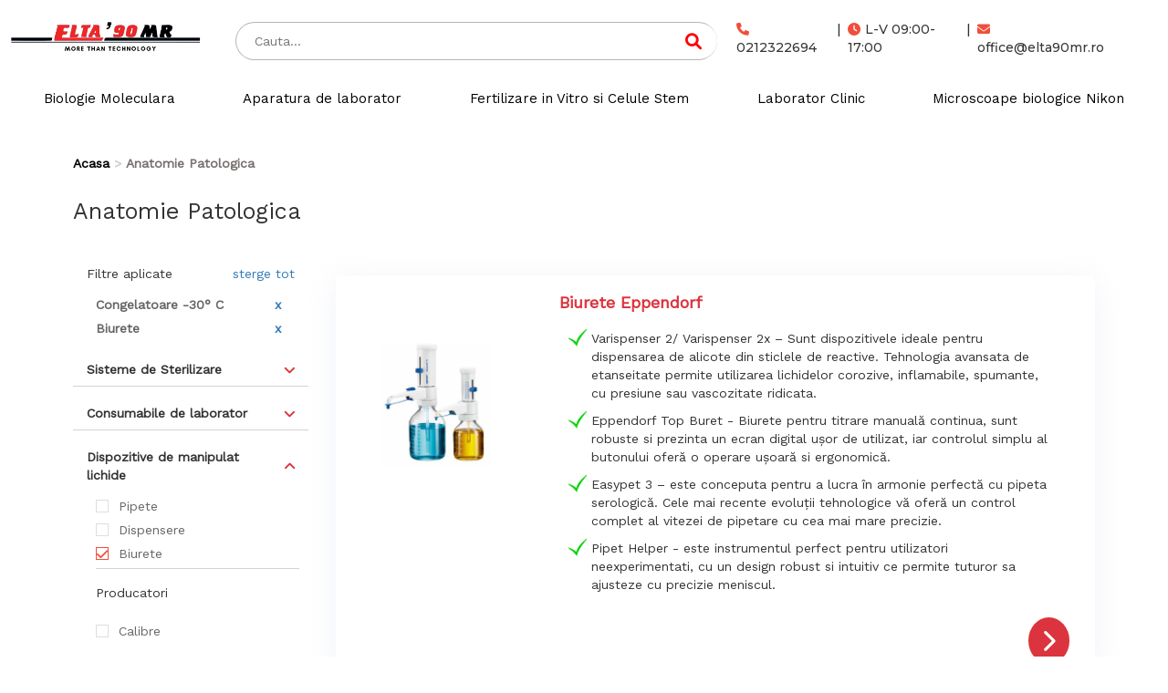

--- FILE ---
content_type: text/html; charset=UTF-8
request_url: https://www.elta90mr.ro/arie/anatomie-patologica/filtre/congelatoare-ultracongelatoare-si-frigidere,congelatoare-30-c/dispozitive-de-manipulat-lichide,biurete
body_size: 8547
content:

<!DOCTYPE html>
<html lang="ro">
<head>
    
    <meta charset="utf-8">
    <title>Anatomie Patologica - elta90mr</title>
    <meta name="viewport" content="width=device-width, initial-scale=1">
                <meta name="robots" content="index, follow">
    
            <link rel="canonical" href="https://www.elta90mr.ro/arie/anatomie-patologica/filtre/congelatoare-ultracongelatoare-si-frigidere,congelatoare-30-c/dispozitive-de-manipulat-lichide,biurete">
                
        <link rel="stylesheet" href="https://www.elta90mr.ro/assets/css/bootstrap.min.css">
        <link href="https://maxcdn.bootstrapcdn.com/font-awesome/4.7.0/css/font-awesome.min.css" rel="stylesheet" integrity="sha384-wvfXpqpZZVQGK6TAh5PVlGOfQNHSoD2xbE+QkPxCAFlNEevoEH3Sl0sibVcOQVnN" crossorigin="anonymous">
    <link rel="stylesheet" href="https://cdnjs.cloudflare.com/ajax/libs/font-awesome/6.1.1/css/all.min.css" integrity="sha512-KfkfwYDsLkIlwQp6LFnl8zNdLGxu9YAA1QvwINks4PhcElQSvqcyVLLD9aMhXd13uQjoXtEKNosOWaZqXgel0g==" crossorigin="anonymous" referrerpolicy="no-referrer" />
   


    
    <link href="https://fonts.googleapis.com/css?family=Work+Sans" rel="stylesheet">
        <link rel="stylesheet" href="https://www.elta90mr.ro/assets/css/owl.carousel.min.css">
    <link rel="stylesheet" href="https://www.elta90mr.ro/assets/css/owl.theme.default.min.css">
    <link rel="stylesheet" href="https://www.elta90mr.ro/assets/css/carousel.css" type="text/css">
        <link rel="stylesheet" href="https://cdn.rawgit.com/igorlino/fancybox-plus/1.3.7/css/jquery.fancybox-plus.css" type="text/css" media="screen" />
        <link href="https://www.elta90mr.ro/assets/css/animate.css" rel="stylesheet" type="text/css">
    <link href="https://www.elta90mr.ro/assets/css/sprites2.css?v=00153525" rel="stylesheet" type="text/css">
    <link href="https://www.elta90mr.ro/assets/css/main.css?v=00153525" rel="stylesheet" type="text/css">

        <script src="https://ajax.googleapis.com/ajax/libs/jquery/3.2.1/jquery.min.js"></script>
    <script src="https://code.jquery.com/ui/1.12.1/jquery-ui.min.js"></script>
    <script src="https://maxcdn.bootstrapcdn.com/bootstrap/3.3.7/js/bootstrap.min.js"></script>
    <script src="https://cdn.jsdelivr.net/npm/jquery-validation@1.17.0/dist/jquery.validate.min.js"></script>

        <script type="text/javascript" src="https://cdn.rawgit.com/igorlino/elevatezoom-plus/1.1.6/src/jquery.ez-plus.js"></script>
    <script type="text/javascript" src="https://cdn.rawgit.com/igorlino/fancybox-plus/1.3.7/src/jquery.fancybox-plus.js"></script>

    <script type="text/javascript" src="https://www.elta90mr.ro/assets/js/functions.js?v=00153525"></script>
    <script>
        var base_url = "https://www.elta90mr.ro/";
    </script>

    
</head>
<body class="">
    <!-- Google tag (gtag.js) --> <script async src="https://www.googletagmanager.com/gtag/js?id=AW-11089324456"></script> <script> window.dataLayer = window.dataLayer || []; function gtag(){dataLayer.push(arguments);} gtag('js', new Date()); gtag('config', 'AW-11089324456'); </script>
<div class="wrapper">
<div class="container-fluid hidden-xs header-cont header2container">
    <section class="header header2 row row-no-padding ">
        <div class="col-sm-2">
            <div class="logo">
                <a href="https://www.elta90mr.ro/"><img title="Aparatura Medicala" src="https://www.elta90mr.ro/assets/images/logo.png" alt=""></a>
            </div>
        </div>
        <div class="col-sm-10">
            <div class="head-r1 flex-center">
                <div class="dropdownHeaderButton hidden-xl hidden-lg">
                    <button class="btn btn-danger dropdown-toggle" type="button" data-toggle="dropdown"><span
                                id="categ"></span>
                        <i class="fa fa-angle-down fa-2x" aria-hidden="true"></i></button>
                    <ul class="dropdown-menu drop-categ">
                                                    <li><a href="https://www.elta90mr.ro/biologie-moleculara"><h5>Biologie Moleculara</h5></a></li>
                                                    <li><a href="https://www.elta90mr.ro/aparatura-de-laborator"><h5>Aparatura de laborator</h5></a></li>
                                                    <li><a href="https://www.elta90mr.ro/fertilizare-in-vitro-si-celule-stem"><h5>Fertilizare in Vitro si Celule Stem</h5></a></li>
                                                    <li><a href="https://www.elta90mr.ro/laborator-clinic"><h5>Laborator Clinic</h5></a></li>
                                                    <li><a href="https://www.elta90mr.ro/microscoape-biologice-nikon"><h5>Microscoape biologice Nikon</h5></a></li>
                                            </ul>
                </div>
                <div class="col-md-6 search-bar">
                    <form action="https://www.elta90mr.ro/search/all-prods" method="post">
                                              
                        <div class='search_wrap search_wrap_1'>
                            <div class='search_box'>
                                <input id='cauta' name='search' type='text' class='input search' placeholder='Cauta...' value="" autocomplete="off">   
                                    <button class='btn btn-common searchHeaderIcon' type='submit'>
                                        <i class='fa fa-search' style='color: red'></i>
                                    </button>
                            </div>
                            <div id="suggestions">
                                <div id="autoSuggestionsList"></div>
                            </div>
                        </div>                  
                    </form>
                </div>
                <div class="col-md-6 contact-header2">
                    <div>
                        <a href="tel:0212322694" id="phone"><i class="fa fa-phone" aria-hidden="true"></i> 0212322694 </a>
                    </div>
                    <span class='line-spacer'> | </span>
                    <div>                     
                        <a id="clock"><i class="fa fa-clock-o" aria-hidden="true"></i>L-V 09:00-17:00</a> 
                    </div>
                    <span class='line-spacer'> | </span>
                    <div>
                        <a href="mailto:office@elta90mr.ro" target="_top"><i class="fa fa-envelope" aria-hidden="true"></i>office@elta90mr.ro</a>
                    </div>
                </div>
               
                
            </div>
        </div>
        <div class="head-r2 col-md-12">
                            <h2><a class=""
                   href="https://www.elta90mr.ro/biologie-moleculara">Biologie Moleculara</a></h2>
                            <h2><a class=""
                   href="https://www.elta90mr.ro/aparatura-de-laborator">Aparatura de laborator</a></h2>
                            <h2><a class=""
                   href="https://www.elta90mr.ro/fertilizare-in-vitro-si-celule-stem">Fertilizare in Vitro si Celule Stem</a></h2>
                            <h2><a class=""
                   href="https://www.elta90mr.ro/laborator-clinic">Laborator Clinic</a></h2>
                            <h2><a class=""
                   href="https://www.elta90mr.ro/microscoape-biologice-nikon">Microscoape biologice Nikon</a></h2>
                    </div>
    </section>
</div>





<nav class="navbar navbar-default hidden-sm hidden-lg hidden-md">
    <div class="container-fluid">
        <!-- Brand and toggle get grouped for better mobile display -->
        <div class="navbar-header meniu">   
            <a href="https://www.elta90mr.ro/"><img src="https://www.elta90mr.ro/assets/images/logo.jpg" alt=""></a>
            <button type="button" class="navbar-toggle collapsed" data-toggle="collapse" data-target="#bs-burger" aria-expanded="false">
                <span class="sr-only">Toggle navigation</span>
                <span class="icon-bar firstBar"></span>
                <span class="icon-bar"></span>
                <span class="icon-bar"></span>
            </button>
            <i id="search-focus" aria-hidden="true" class="fa fa-search fa-2x"></i>
             
        </div>

        <div id="bs-search">
            <form class="navbar-left" action="https://www.elta90mr.ro/search/all-prods" method="post">
                <div class="form-group">
                    <input type="text" id="m-cauta" class="form-control" name="search" placeholder="Search"
                           value="" autocomplete="off">
                    <button id="lupa-send" type="submit">
                        <i style="vertical-align: middle" aria-hidden="true" class="fa fa-search fa-2x"></i>
                    </button>
                    <button type="button" class="close-x lupa" data-dismiss="alert" aria-label="Close">
                        <span aria-hidden="true">&times;</span>
                    </button>
                    <div id="m-suggestions">
                        <div id="m-autoSuggestionsList"></div>
                    </div>
                </div>
            </form>
        </div>


        <!-- Collect the nav links, forms, and other content for toggling -->
        <div class="collapse navbar-collapse" id="bs-burger">
            <ul class="nav navbar-nav">
                                    <li><a class=""
                           href="https://www.elta90mr.ro/biologie-moleculara">Biologie Moleculara</a></li>
                                    <li><a class=""
                           href="https://www.elta90mr.ro/aparatura-de-laborator">Aparatura de laborator</a></li>
                                    <li><a class=""
                           href="https://www.elta90mr.ro/fertilizare-in-vitro-si-celule-stem">Fertilizare in Vitro si Celule Stem</a></li>
                                    <li><a class=""
                           href="https://www.elta90mr.ro/laborator-clinic">Laborator Clinic</a></li>
                                    <li><a class=""
                           href="https://www.elta90mr.ro/microscoape-biologice-nikon">Microscoape biologice Nikon</a></li>
                                <br/>
                <div class='collapse-contact'>
                    <a href="tel:0212322694" id="phone"><i class="fa fa-phone" aria-hidden="true"></i> 0212322694 </a><br/>
                    <a id="clock"><i class="fa fa-clock-o" aria-hidden="true"></i>L-V 09:00-17:00</a><br/>
                    <a href="mailto:office@elta90mr.ro" target="_top"><i class="fa fa-envelope" aria-hidden="true"></i>office@elta90mr.ro</a><b/>
                </div>
            </ul>

        </div><!-- /.navbar-collapse -->
    </div><!-- /.container-fluid -->
</nav>
<a href=""> </a>
<script>
    $(document).ready(function () {

    });
</script>

    <div class="container-fluid">
                <div class="row newPageCategorie">
            <div class="container-fluid hidden-xs" style='padding:0;'>
                <ol itemscope itemtype="http://schema.org/BreadcrumbList" class="breadcrumb"><li itemprop="itemListElement" itemscope itemtype="http://schema.org/ListItem"><a href="https://www.elta90mr.ro/"><span itemprop="item">Acasa</span></a></li><li itemprop="itemListElement" itemscope itemtype="http://schema.org/ListItem" class="active">Anatomie Patologica</li></ol>
            </div>
            
                        <div class="col-md-12 col-xs-7 titlu-pag-cat" itemscope itemtype="http://schema.org/Category">
                <h1 itemprop="name">Anatomie Patologica</h1>
            </div>
            
            <style>
                .filter-item.disabled {
                    cursor: default;
                    color: #bbb;
                }

                .filter-item.disabled:before {
                    border: 1px solid #bbb;
                }
            </style>
            <div class="col-md-12 col-xs-5 filtre-mobil">
                <a href="#" id="filtreaza-mobil" class="btn btn-default"><span>FILTRE</span>
                    <div class="linii-brg">
                        <div class="linie-brg"></div>
                        <div class="linie-brg"></div>
                        <div class="linie-brg"></div>
                    </div>
                    <div class="clear"></div>
                </a>
            </div>
            <div class="clear"></div>
            <div id="filter-container" class="col-md-3 ascuns visuallyhidden">
                <input type="hidden" name="categorie" value=""/>
                                                            <div class="filter ascuns visuallyhidden" id="filter-delete-categorie">
                            <div class="filter-head">
                                <div class="filter-del-head">
                                    <span>Filtre aplicate</span>
                                    <a href="https://www.elta90mr.ro/arie/anatomie-patologica">sterge tot</a>
                                </div>
                            </div>
                            <div class="filter-body">
                                                                    <div class="filter-del-item">
                                        <span>Congelatoare -30° C</span>
                                        <a href="https://www.elta90mr.ro/arie/anatomie-patologica/filtre/dispozitive-de-manipulat-lichide,biurete">x</a>
                                    </div>
                                                                    <div class="filter-del-item">
                                        <span>Biurete</span>
                                        <a href="https://www.elta90mr.ro/arie/anatomie-patologica/filtre/congelatoare-ultracongelatoare-si-frigidere,congelatoare-30-c">x</a>
                                    </div>
                                                                                                                            </div>
                        </div>
                                                                                                                <div class="filter ascuns visuallyhidden" itemscope
                                 itemtype="http://schema.org/Subcategory">
                                <div class="filter-head collapsed"
                                     data-toggle="collapse" data-target="#filter-collapse-68">
                                    <div class="filter-name" itemprop="name"><h3>Sisteme de Sterilizare </h3></div>
                                    <div class="filter-arrow"><i class="fa fa-angle-up"></i></div>
                                                                                                                                                    <input class = "open" type="hidden" name="open-sub[]" value ="0">
                                                                    </div>
                                <div id="filter-collapse-68" itemscope itemtype="http://schema.org/Filter"
                                     class="collapse">
                                                                        <div class="filter-body" style="max-height:px">
                                                                                                                                                                            <a href="https://www.elta90mr.ro/arie/anatomie-patologica/filtre/congelatoare-ultracongelatoare-si-frigidere,congelatoare-30-c/dispozitive-de-manipulat-lichide,biurete/sisteme-de-sterilizare-,sterilizator-vertical"
                                                   class="filter-item" itemprop="name">Sterilizator vertical</a>
                                                                                                                                                                                <a href="https://www.elta90mr.ro/arie/anatomie-patologica/filtre/congelatoare-ultracongelatoare-si-frigidere,congelatoare-30-c/dispozitive-de-manipulat-lichide,biurete/sisteme-de-sterilizare-,sterilizator-de-dimensiuni-mici"
                                                   class="filter-item" itemprop="name">Sterilizator de dimensiuni mici</a>
                                                                                    
                                                                                    <div class="filter-PA" itemscope itemtype="http://schema.org/Producers">
                                                Producatori
                                            </div>
                                                                                                                                                <a href="https://www.elta90mr.ro/arie/anatomie-patologica/filtre/congelatoare-ultracongelatoare-si-frigidere,congelatoare-30-c/dispozitive-de-manipulat-lichide,biurete/sisteme-de-sterilizare-,p-sturdy"
                                                       class="filter-item" itemprop="name">Sturdy</a>
                                                
                                                                                                                                                <a href="https://www.elta90mr.ro/arie/anatomie-patologica/filtre/congelatoare-ultracongelatoare-si-frigidere,congelatoare-30-c/dispozitive-de-manipulat-lichide,biurete/sisteme-de-sterilizare-,p-phcbi"
                                                       class="filter-item" itemprop="name">PHCbi</a>
                                                
                                                                                                                                                                </div>
                                </div>

                            </div>
                                                    
                                                                        <div class="filter ascuns visuallyhidden" itemscope
                                 itemtype="http://schema.org/Subcategory">
                                <div class="filter-head collapsed"
                                     data-toggle="collapse" data-target="#filter-collapse-63">
                                    <div class="filter-name" itemprop="name"><h3>Consumabile de laborator</h3></div>
                                    <div class="filter-arrow"><i class="fa fa-angle-up"></i></div>
                                                                                                                                                    <input class = "open" type="hidden" name="open-sub[]" value ="0">
                                                                    </div>
                                <div id="filter-collapse-63" itemscope itemtype="http://schema.org/Filter"
                                     class="collapse">
                                                                        <div class="filter-body" style="max-height:px">
                                                                                                                                                                            <a href="https://www.elta90mr.ro/arie/anatomie-patologica/filtre/congelatoare-ultracongelatoare-si-frigidere,congelatoare-30-c/dispozitive-de-manipulat-lichide,biurete/consumabile-de-laborator,varfuri-simple"
                                                   class="filter-item" itemprop="name">Varfuri simple</a>
                                                                                                                                                                                <a href="https://www.elta90mr.ro/arie/anatomie-patologica/filtre/congelatoare-ultracongelatoare-si-frigidere,congelatoare-30-c/dispozitive-de-manipulat-lichide,biurete/consumabile-de-laborator,varfuri-cu-filtru"
                                                   class="filter-item" itemprop="name">Varfuri cu filtru</a>
                                                                                                                                                                                <a href="https://www.elta90mr.ro/arie/anatomie-patologica/filtre/congelatoare-ultracongelatoare-si-frigidere,congelatoare-30-c/dispozitive-de-manipulat-lichide,biurete/consumabile-de-laborator,tuburi"
                                                   class="filter-item" itemprop="name">Tuburi</a>
                                                                                                                                                                                <a href="https://www.elta90mr.ro/arie/anatomie-patologica/filtre/congelatoare-ultracongelatoare-si-frigidere,congelatoare-30-c/dispozitive-de-manipulat-lichide,biurete/consumabile-de-laborator,placi"
                                                   class="filter-item" itemprop="name">Placi</a>
                                                                                                                                                                                <a href="https://www.elta90mr.ro/arie/anatomie-patologica/filtre/congelatoare-ultracongelatoare-si-frigidere,congelatoare-30-c/dispozitive-de-manipulat-lichide,biurete/consumabile-de-laborator,consumabile-culturi-celulare"
                                                   class="filter-item" itemprop="name">Consumabile culturi celulare</a>
                                                                                    
                                                                                    <div class="filter-PA" itemscope itemtype="http://schema.org/Producers">
                                                Producatori
                                            </div>
                                                                                                                                                <a href="https://www.elta90mr.ro/arie/anatomie-patologica/filtre/congelatoare-ultracongelatoare-si-frigidere,congelatoare-30-c/dispozitive-de-manipulat-lichide,biurete/consumabile-de-laborator,p-calibre"
                                                       class="filter-item" itemprop="name">Calibre</a>
                                                
                                                                                                                                                                </div>
                                </div>

                            </div>
                                                    
                                                                        <div class="filter ascuns visuallyhidden" itemscope
                                 itemtype="http://schema.org/Subcategory">
                                <div class="filter-head"
                                     data-toggle="collapse" data-target="#filter-collapse-43">
                                    <div class="filter-name" itemprop="name"><h3>Dispozitive de manipulat lichide</h3></div>
                                    <div class="filter-arrow"><i class="fa fa-angle-up"></i></div>
                                                                                                                                                    <input class = "open a" type="hidden" name="open-sub[]" value ="1">
                                                                    </div>
                                <div id="filter-collapse-43" itemscope itemtype="http://schema.org/Filter"
                                     class="collapse in">
                                                                        <div class="filter-body" style="max-height:px">
                                                                                                                                                                            <a href="https://www.elta90mr.ro/arie/anatomie-patologica/filtre/congelatoare-ultracongelatoare-si-frigidere,congelatoare-30-c/dispozitive-de-manipulat-lichide,biurete/dispozitive-de-manipulat-lichide,pipete"
                                                   class="filter-item" itemprop="name">Pipete</a>
                                                                                                                                                                                <a href="https://www.elta90mr.ro/arie/anatomie-patologica/filtre/congelatoare-ultracongelatoare-si-frigidere,congelatoare-30-c/dispozitive-de-manipulat-lichide,biurete/dispozitive-de-manipulat-lichide,dispensere"
                                                   class="filter-item" itemprop="name">Dispensere</a>
                                                                                                                                                                                <a href="https://www.elta90mr.ro/arie/anatomie-patologica/filtre/congelatoare-ultracongelatoare-si-frigidere,congelatoare-30-c"
                                                   class="filter-item active" itemprop="name">Biurete</a>
                                                                                    
                                                                                    <div class="filter-PA" itemscope itemtype="http://schema.org/Producers">
                                                Producatori
                                            </div>
                                                                                                                                                <a href="https://www.elta90mr.ro/arie/anatomie-patologica/filtre/congelatoare-ultracongelatoare-si-frigidere,congelatoare-30-c/dispozitive-de-manipulat-lichide,biurete/dispozitive-de-manipulat-lichide,p-calibre"
                                                       class="filter-item" itemprop="name">Calibre</a>
                                                
                                                                                                                                                                </div>
                                </div>

                            </div>
                                                    
                                                                        <div class="filter ascuns visuallyhidden" itemscope
                                 itemtype="http://schema.org/Subcategory">
                                <div class="filter-head collapsed"
                                     data-toggle="collapse" data-target="#filter-collapse-4">
                                    <div class="filter-name" itemprop="name"><h3>Centrifuge</h3></div>
                                    <div class="filter-arrow"><i class="fa fa-angle-up"></i></div>
                                                                                                                                                    <input class = "open" type="hidden" name="open-sub[]" value ="0">
                                                                    </div>
                                <div id="filter-collapse-4" itemscope itemtype="http://schema.org/Filter"
                                     class="collapse">
                                                                        <div class="filter-body" style="max-height:px">
                                                                                                                                                                            <a href="https://www.elta90mr.ro/arie/anatomie-patologica/filtre/congelatoare-ultracongelatoare-si-frigidere,congelatoare-30-c/dispozitive-de-manipulat-lichide,biurete/centrifuge,microcentrifuge--volum-tuburi-0-2-2-ml"
                                                   class="filter-item" itemprop="name">Microcentrifuge - volum tuburi 0.2-2 ml</a>
                                                                                                                                                                                <a href="https://www.elta90mr.ro/arie/anatomie-patologica/filtre/congelatoare-ultracongelatoare-si-frigidere,congelatoare-30-c/dispozitive-de-manipulat-lichide,biurete/centrifuge,centrifuge-standard-volum-tuburi-2ml-50-ml"
                                                   class="filter-item" itemprop="name">Centrifuge standard -volum tuburi 2ml-50 ml</a>
                                                                                                                                                                                <a href="https://www.elta90mr.ro/arie/anatomie-patologica/filtre/congelatoare-ultracongelatoare-si-frigidere,congelatoare-30-c/dispozitive-de-manipulat-lichide,biurete/centrifuge,centrifuge-universale-volum-50-100-ml"
                                                   class="filter-item" itemprop="name">Centrifuge Universale- volum 50 -100 ml</a>
                                                                                                                                                                                <a href="https://www.elta90mr.ro/arie/anatomie-patologica/filtre/congelatoare-ultracongelatoare-si-frigidere,congelatoare-30-c/dispozitive-de-manipulat-lichide,biurete/centrifuge,centrifuge-cu-volum-foarte-mare-100-1000-ml"
                                                   class="filter-item" itemprop="name">Centrifuge cu volum foarte mare 100-1000 ml</a>
                                                                                    
                                                                                    <div class="filter-PA" itemscope itemtype="http://schema.org/Producers">
                                                Producatori
                                            </div>
                                                                                                                                                <a href="https://www.elta90mr.ro/arie/anatomie-patologica/filtre/congelatoare-ultracongelatoare-si-frigidere,congelatoare-30-c/dispozitive-de-manipulat-lichide,biurete/centrifuge,p-calibre"
                                                       class="filter-item" itemprop="name">Calibre</a>
                                                
                                                                                                                                                <a href="https://www.elta90mr.ro/arie/anatomie-patologica/filtre/congelatoare-ultracongelatoare-si-frigidere,congelatoare-30-c/dispozitive-de-manipulat-lichide,biurete/centrifuge,p-hermle"
                                                       class="filter-item" itemprop="name">Hermle</a>
                                                
                                                                                                                                                                </div>
                                </div>

                            </div>
                                                    
                                                                        <div class="filter ascuns visuallyhidden" itemscope
                                 itemtype="http://schema.org/Subcategory">
                                <div class="filter-head"
                                     data-toggle="collapse" data-target="#filter-collapse-20">
                                    <div class="filter-name" itemprop="name"><h3>Congelatoare, Ultracongelatoare si Frigidere</h3></div>
                                    <div class="filter-arrow"><i class="fa fa-angle-up"></i></div>
                                                                                                                                                    <input class = "open a" type="hidden" name="open-sub[]" value ="1">
                                                                    </div>
                                <div id="filter-collapse-20" itemscope itemtype="http://schema.org/Filter"
                                     class="collapse in">
                                                                        <div class="filter-body" style="max-height:px">
                                                                                                                                                                            <a href="https://www.elta90mr.ro/arie/anatomie-patologica/filtre/congelatoare-ultracongelatoare-si-frigidere,congelatoare-30-c/dispozitive-de-manipulat-lichide,biurete/congelatoare-ultracongelatoare-si-frigidere,ultracongelatoare-150"
                                                   class="filter-item" itemprop="name">Ultracongelatoare -150°</a>
                                                                                                                                                                                <a href="https://www.elta90mr.ro/arie/anatomie-patologica/filtre/congelatoare-ultracongelatoare-si-frigidere,congelatoare-30-c/dispozitive-de-manipulat-lichide,biurete/congelatoare-ultracongelatoare-si-frigidere,ultracongelatoare-86"
                                                   class="filter-item" itemprop="name">Ultracongelatoare -86°</a>
                                                                                                                                                                                <a href="https://www.elta90mr.ro/arie/anatomie-patologica/filtre/dispozitive-de-manipulat-lichide,biurete"
                                                   class="filter-item active" itemprop="name">Congelatoare -30° C</a>
                                                                                                                                                                                <a href="https://www.elta90mr.ro/arie/anatomie-patologica/filtre/congelatoare-ultracongelatoare-si-frigidere,congelatoare-30-c/dispozitive-de-manipulat-lichide,biurete/congelatoare-ultracongelatoare-si-frigidere,congelatoare-40-c-pentru-plasma"
                                                   class="filter-item" itemprop="name">Congelatoare -40° C pentru plasma</a>
                                                                                                                                                                                <a href="https://www.elta90mr.ro/arie/anatomie-patologica/filtre/congelatoare-ultracongelatoare-si-frigidere,congelatoare-30-c/dispozitive-de-manipulat-lichide,biurete/congelatoare-ultracongelatoare-si-frigidere,-frigidere-pentru-stocare-sange"
                                                   class="filter-item" itemprop="name"> Frigidere  pentru stocare sange</a>
                                                                                                                                                                                <a href="https://www.elta90mr.ro/arie/anatomie-patologica/filtre/congelatoare-ultracongelatoare-si-frigidere,congelatoare-30-c/dispozitive-de-manipulat-lichide,biurete/congelatoare-ultracongelatoare-si-frigidere,frigidere-si-combine-frigorifice-medicale"
                                                   class="filter-item" itemprop="name">Frigidere si  Combine frigorifice medicale</a>
                                                                                    
                                                                                    <div class="filter-PA" itemscope itemtype="http://schema.org/Producers">
                                                Producatori
                                            </div>
                                                                                                                                                <a href="https://www.elta90mr.ro/arie/anatomie-patologica/filtre/congelatoare-ultracongelatoare-si-frigidere,congelatoare-30-c/dispozitive-de-manipulat-lichide,biurete/congelatoare-ultracongelatoare-si-frigidere,p-phcbi"
                                                       class="filter-item" itemprop="name">PHCbi</a>
                                                
                                                                                                                                                                </div>
                                </div>

                            </div>
                                                    
                                                                        <div class="filter ascuns visuallyhidden" itemscope
                                 itemtype="http://schema.org/Subcategory">
                                <div class="filter-head collapsed"
                                     data-toggle="collapse" data-target="#filter-collapse-30">
                                    <div class="filter-name" itemprop="name"><h3>Incubatoare si Camere Climatice</h3></div>
                                    <div class="filter-arrow"><i class="fa fa-angle-up"></i></div>
                                                                                                                                                    <input class = "open" type="hidden" name="open-sub[]" value ="0">
                                                                    </div>
                                <div id="filter-collapse-30" itemscope itemtype="http://schema.org/Filter"
                                     class="collapse">
                                                                        <div class="filter-body" style="max-height:px">
                                                                                                                                                                            <a href="https://www.elta90mr.ro/arie/anatomie-patologica/filtre/congelatoare-ultracongelatoare-si-frigidere,congelatoare-30-c/dispozitive-de-manipulat-lichide,biurete/incubatoare-si-camere-climatice,incubator-cu-agitare-si-racire"
                                                   class="filter-item" itemprop="name">Incubator cu agitare si racire</a>
                                                                                    
                                                                                    <div class="filter-PA" itemscope itemtype="http://schema.org/Producers">
                                                Producatori
                                            </div>
                                                                                                                                                <a href="https://www.elta90mr.ro/arie/anatomie-patologica/filtre/congelatoare-ultracongelatoare-si-frigidere,congelatoare-30-c/dispozitive-de-manipulat-lichide,biurete/incubatoare-si-camere-climatice,p-calibre"
                                                       class="filter-item" itemprop="name">Calibre</a>
                                                
                                                                                                                                                                </div>
                                </div>

                            </div>
                                                    
                                                                        <div class="filter ascuns visuallyhidden" itemscope
                                 itemtype="http://schema.org/Subcategory">
                                <div class="filter-head collapsed"
                                     data-toggle="collapse" data-target="#filter-collapse-15">
                                    <div class="filter-name" itemprop="name"><h3>Microarray</h3></div>
                                    <div class="filter-arrow"><i class="fa fa-angle-up"></i></div>
                                                                                                                                                    <input class = "open" type="hidden" name="open-sub[]" value ="0">
                                                                    </div>
                                <div id="filter-collapse-15" itemscope itemtype="http://schema.org/Filter"
                                     class="collapse">
                                                                        <div class="filter-body" style="max-height:px">
                                                                                                                                                                            <a href="https://www.elta90mr.ro/arie/anatomie-patologica/filtre/congelatoare-ultracongelatoare-si-frigidere,congelatoare-30-c/dispozitive-de-manipulat-lichide,biurete/microarray,scanner-cgh"
                                                   class="filter-item" itemprop="name">Scanner CGH</a>
                                                                                                                                                                                <a href="https://www.elta90mr.ro/arie/anatomie-patologica/filtre/congelatoare-ultracongelatoare-si-frigidere,congelatoare-30-c/dispozitive-de-manipulat-lichide,biurete/microarray,scanner-snp-array"
                                                   class="filter-item" itemprop="name">Scanner SNP Array</a>
                                                                                    
                                                                                    <div class="filter-PA" itemscope itemtype="http://schema.org/Producers">
                                                Producatori
                                            </div>
                                                                                                                                                <a href="https://www.elta90mr.ro/arie/anatomie-patologica/filtre/congelatoare-ultracongelatoare-si-frigidere,congelatoare-30-c/dispozitive-de-manipulat-lichide,biurete/microarray,p-innopsys"
                                                       class="filter-item" itemprop="name">Innopsys</a>
                                                
                                                                                                                                                <a href="https://www.elta90mr.ro/arie/anatomie-patologica/filtre/congelatoare-ultracongelatoare-si-frigidere,congelatoare-30-c/dispozitive-de-manipulat-lichide,biurete/microarray,p-illumina"
                                                       class="filter-item" itemprop="name">Illumina</a>
                                                
                                                                                                                                                                </div>
                                </div>

                            </div>
                                                    
                                                                        <div class="filter ascuns visuallyhidden" itemscope
                                 itemtype="http://schema.org/Subcategory">
                                <div class="filter-head collapsed"
                                     data-toggle="collapse" data-target="#filter-collapse-62">
                                    <div class="filter-name" itemprop="name"><h3>Clinic</h3></div>
                                    <div class="filter-arrow"><i class="fa fa-angle-up"></i></div>
                                                                                                                                                    <input class = "open" type="hidden" name="open-sub[]" value ="0">
                                                                    </div>
                                <div id="filter-collapse-62" itemscope itemtype="http://schema.org/Filter"
                                     class="collapse">
                                                                        <div class="filter-body" style="max-height:px">
                                                                                                                                                                            <a href="https://www.elta90mr.ro/arie/anatomie-patologica/filtre/congelatoare-ultracongelatoare-si-frigidere,congelatoare-30-c/dispozitive-de-manipulat-lichide,biurete/clinic,upright"
                                                   class="filter-item" itemprop="name">UPRIGHT</a>
                                                                                                                                                                                <a href="https://www.elta90mr.ro/arie/anatomie-patologica/filtre/congelatoare-ultracongelatoare-si-frigidere,congelatoare-30-c/dispozitive-de-manipulat-lichide,biurete/clinic,inversate"
                                                   class="filter-item" itemprop="name">INVERSATE</a>
                                                                                                                                                                                <a href="https://www.elta90mr.ro/arie/anatomie-patologica/filtre/congelatoare-ultracongelatoare-si-frigidere,congelatoare-30-c/dispozitive-de-manipulat-lichide,biurete/clinic,stereomicroscoape"
                                                   class="filter-item" itemprop="name">STEREOMICROSCOAPE</a>
                                                                                    
                                                                                    <div class="filter-PA" itemscope itemtype="http://schema.org/Producers">
                                                Producatori
                                            </div>
                                                                                                                                                <a href="https://www.elta90mr.ro/arie/anatomie-patologica/filtre/congelatoare-ultracongelatoare-si-frigidere,congelatoare-30-c/dispozitive-de-manipulat-lichide,biurete/clinic,p-nikon"
                                                       class="filter-item" itemprop="name">Nikon</a>
                                                
                                                                                                                                                                </div>
                                </div>

                            </div>
                                                    
                                                                        <div class="filter ascuns visuallyhidden" itemscope
                                 itemtype="http://schema.org/Subcategory">
                                <div class="filter-head collapsed"
                                     data-toggle="collapse" data-target="#filter-collapse-61">
                                    <div class="filter-name" itemprop="name"><h3>Cercetare</h3></div>
                                    <div class="filter-arrow"><i class="fa fa-angle-up"></i></div>
                                                                                                                                                    <input class = "open" type="hidden" name="open-sub[]" value ="0">
                                                                    </div>
                                <div id="filter-collapse-61" itemscope itemtype="http://schema.org/Filter"
                                     class="collapse">
                                                                        <div class="filter-body" style="max-height:px">
                                                                                                                                                                            <a href="https://www.elta90mr.ro/arie/anatomie-patologica/filtre/congelatoare-ultracongelatoare-si-frigidere,congelatoare-30-c/dispozitive-de-manipulat-lichide,biurete/cercetare,microscopie-confocala"
                                                   class="filter-item" itemprop="name">Microscopie confocala</a>
                                                                                                                                                                                <a href="https://www.elta90mr.ro/arie/anatomie-patologica/filtre/congelatoare-ultracongelatoare-si-frigidere,congelatoare-30-c/dispozitive-de-manipulat-lichide,biurete/cercetare,microscopie-de-super-rezolutie"
                                                   class="filter-item" itemprop="name">Microscopie de super-rezolutie</a>
                                                                                    
                                                                                    <div class="filter-PA" itemscope itemtype="http://schema.org/Producers">
                                                Producatori
                                            </div>
                                                                                                                                                <a href="https://www.elta90mr.ro/arie/anatomie-patologica/filtre/congelatoare-ultracongelatoare-si-frigidere,congelatoare-30-c/dispozitive-de-manipulat-lichide,biurete/cercetare,p-nikon"
                                                       class="filter-item" itemprop="name">Nikon</a>
                                                
                                                                                                                                                                </div>
                                </div>

                            </div>
                                                    
                                                                        <div class="filter ascuns visuallyhidden" itemscope
                                 itemtype="http://schema.org/Subcategory">
                                <div class="filter-head collapsed"
                                     data-toggle="collapse" data-target="#filter-collapse-71">
                                    <div class="filter-name" itemprop="name"><h3>Sisteme automate si semiautomate</h3></div>
                                    <div class="filter-arrow"><i class="fa fa-angle-up"></i></div>
                                                                                                                                                    <input class = "open" type="hidden" name="open-sub[]" value ="0">
                                                                    </div>
                                <div id="filter-collapse-71" itemscope itemtype="http://schema.org/Filter"
                                     class="collapse">
                                                                        <div class="filter-body" style="max-height:px">
                                                                                                                                                                            <a href="https://www.elta90mr.ro/arie/anatomie-patologica/filtre/congelatoare-ultracongelatoare-si-frigidere,congelatoare-30-c/dispozitive-de-manipulat-lichide,biurete/sisteme-automate-si-semiautomate,westernblot-lineblot"
                                                   class="filter-item" itemprop="name">Westernblot/Lineblot</a>
                                                                                                                                                                                <a href="https://www.elta90mr.ro/arie/anatomie-patologica/filtre/congelatoare-ultracongelatoare-si-frigidere,congelatoare-30-c/dispozitive-de-manipulat-lichide,biurete/sisteme-automate-si-semiautomate,elisa"
                                                   class="filter-item" itemprop="name">ELISA</a>
                                                                                                                                                                                <a href="https://www.elta90mr.ro/arie/anatomie-patologica/filtre/congelatoare-ultracongelatoare-si-frigidere,congelatoare-30-c/dispozitive-de-manipulat-lichide,biurete/sisteme-automate-si-semiautomate,imunofluorescenta"
                                                   class="filter-item" itemprop="name">Imunofluorescenta</a>
                                                                                    
                                                                                    <div class="filter-PA" itemscope itemtype="http://schema.org/Producers">
                                                Producatori
                                            </div>
                                                                                                                                                <a href="https://www.elta90mr.ro/arie/anatomie-patologica/filtre/congelatoare-ultracongelatoare-si-frigidere,congelatoare-30-c/dispozitive-de-manipulat-lichide,biurete/sisteme-automate-si-semiautomate,p-euroimmun"
                                                       class="filter-item" itemprop="name">Euroimmun</a>
                                                
                                                                                                                                                <a href="https://www.elta90mr.ro/arie/anatomie-patologica/filtre/congelatoare-ultracongelatoare-si-frigidere,congelatoare-30-c/dispozitive-de-manipulat-lichide,biurete/sisteme-automate-si-semiautomate,p-dynex"
                                                       class="filter-item" itemprop="name">Dynex</a>
                                                
                                                                                                                                                <a href="https://www.elta90mr.ro/arie/anatomie-patologica/filtre/congelatoare-ultracongelatoare-si-frigidere,congelatoare-30-c/dispozitive-de-manipulat-lichide,biurete/sisteme-automate-si-semiautomate,p-tecan"
                                                       class="filter-item" itemprop="name">Tecan</a>
                                                
                                                                                                                                                                </div>
                                </div>

                            </div>
                                                    
                                                                        <div class="filter ascuns visuallyhidden" itemscope
                                 itemtype="http://schema.org/Subcategory">
                                <div class="filter-head collapsed"
                                     data-toggle="collapse" data-target="#filter-collapse-75">
                                    <div class="filter-name" itemprop="name"><h3>Teste Rapide</h3></div>
                                    <div class="filter-arrow"><i class="fa fa-angle-up"></i></div>
                                                                                                                                                    <input class = "open" type="hidden" name="open-sub[]" value ="0">
                                                                    </div>
                                <div id="filter-collapse-75" itemscope itemtype="http://schema.org/Filter"
                                     class="collapse">
                                                                        <div class="filter-body" style="max-height:px">
                                                                                                                                                                            <a href="https://www.elta90mr.ro/arie/anatomie-patologica/filtre/congelatoare-ultracongelatoare-si-frigidere,congelatoare-30-c/dispozitive-de-manipulat-lichide,biurete/teste-rapide,teste-clinice"
                                                   class="filter-item" itemprop="name">Teste clinice</a>
                                                                                    
                                                                                    <div class="filter-PA" itemscope itemtype="http://schema.org/Producers">
                                                Producatori
                                            </div>
                                                                                                                                                <a href="https://www.elta90mr.ro/arie/anatomie-patologica/filtre/congelatoare-ultracongelatoare-si-frigidere,congelatoare-30-c/dispozitive-de-manipulat-lichide,biurete/teste-rapide,p-all-test"
                                                       class="filter-item" itemprop="name">All Test</a>
                                                
                                                                                                                                                                </div>
                                </div>

                            </div>
                                                    
                    
                            </div>

            <div class="col-md-9" id="prod-list">
                
                                                                                                                                                                                                                                                                                                                                                                                                                                                                                                                    <div class="col-md-12 prod" itemscope itemtype="http://schema.org/Product">
                        <a href="https://www.elta90mr.ro/biurete-eppendorf-299">
                            <div class="col-md-3 prod-img">
                                <img itemprop="photo"
                                     src="https://www.elta90mr.ro/uploads/produse/299/Varispenser.webp"
                                     alt="Biurete Eppendorf">
                            </div>
                        </a>
                        <div class="col-md-9">
                            <div class="col-md-12">
                                <a class="prod-title" href="https://www.elta90mr.ro/biurete-eppendorf-299">
                                    <h2 class="prod-title" itemprop="name">Biurete Eppendorf</h2>
                                </a>
                                <ul class="prod-caract" itemprop="caracteristics">
                                                                            <li>Varispenser 2/ Varispenser 2x – Sunt dispozitivele ideale pentru dispensarea de alicote din sticlele de reactive. Tehnologia avansata de etanseitate permite utilizarea lichidelor corozive, inflamabile, spumante, cu presiune sau vascozitate ridicata.</li>
                                                                            <li>Eppendorf Top Buret - Biurete pentru titrare manuală continua, sunt robuste si prezinta un ecran digital ușor de utilizat, iar controlul simplu al butonului oferă o operare ușoară si ergonomică.</li>
                                                                            <li>Easypet 3 – este conceputa pentru a lucra în armonie perfectă cu pipeta serologică. Cele mai recente evoluții tehnologice vă oferă un control complet al vitezei de pipetare cu cea mai mare precizie. </li>
                                                                            <li>Pipet Helper  - este instrumentul perfect pentru utilizatori neexperimentati, cu un design robust si intuitiv ce permite tuturor sa ajusteze cu precizie meniscul.</li>
                                                                    </ul>

                                <!-- <div itemprop="description">ppendorf Varispenser 2/ Varispenser 2x prezintă o gama de îmbunătățiri. Etanșeitatea lor strânsă asigură cea mai bună protecție împotriva contactului cu materialele caustice. Acestea sunt rezistente chimic și sunt comple...</div> -->

                                <a id='aChevron' href="https://www.elta90mr.ro/biurete-eppendorf-299"
                                   class="btn btn-danger prod-details"><i class="fa-solid fa-chevron-right"></i></a>

                            </div>

                        </div>
                    </div>
                                    <div class="col-md-12 prod" itemscope itemtype="http://schema.org/Product">
                        <a href="https://www.elta90mr.ro/congelatoare-eco-30c-172">
                            <div class="col-md-3 prod-img">
                                <img itemprop="photo"
                                     src="https://www.elta90mr.ro/uploads/produse/172/04_photo_ap1_920x920_(1).webp"
                                     alt="Congelatoare Eco -30°C">
                            </div>
                        </a>
                        <div class="col-md-9">
                            <div class="col-md-12">
                                <a class="prod-title" href="https://www.elta90mr.ro/congelatoare-eco-30c-172">
                                    <h2 class="prod-title" itemprop="name">Congelatoare Eco -30°C</h2>
                                </a>
                                <ul class="prod-caract" itemprop="caracteristics">
                                                                            <li>Congelatoarele Biomedicale ECO -30° C folosind refrigerent natural (HydroCarbon), reduc consumul de energie.</li>
                                                                            <li>Reduc impactul asupra mediului inconjurator si ajuta la economisirea curentului electric.</li>
                                                                            <li>Pot fi utilizate in domeniul medical si al biotehnologiei, acestea pot pastra probe de sange, vaccinuri dar si enzime pentru cercetare.</li>
                                                                            <li>Folosind compresoare inversate, congelatoarele Panasonic va ajuta sa pastrati probele la o temperatura stabila si de incredere.</li>
                                                                            <li>Pornirea unui compressor este cea mai mare problema cand vine vorba de economisirea energiei, avantajul compresorului inversat este ca acesta va rula la viteze mai mici economisind energie.</li>
                                                                    </ul>

                                <!-- <div itemprop="description">Congelatoarele Panasonic Biomedicale ECO -30° C vin cu doua modele: MDF-MU300H-PE avand
capacitate de stocare de 274 L si MDF-MU500H-PE avand o capacitate de stocare
de 482 L. ...</div> -->

                                <a id='aChevron' href="https://www.elta90mr.ro/congelatoare-eco-30c-172"
                                   class="btn btn-danger prod-details"><i class="fa-solid fa-chevron-right"></i></a>

                            </div>

                        </div>
                    </div>
                                    <div class="col-md-12 prod" itemscope itemtype="http://schema.org/Product">
                        <a href="https://www.elta90mr.ro/congelator-30c-dimensiune-mare-174">
                            <div class="col-md-3 prod-img">
                                <img itemprop="photo"
                                     src="https://www.elta90mr.ro/uploads/produse/174/mdf-u731m-links-920x920.webp"
                                     alt="Congelator -30°C dimensiune mare">
                            </div>
                        </a>
                        <div class="col-md-9">
                            <div class="col-md-12">
                                <a class="prod-title" href="https://www.elta90mr.ro/congelator-30c-dimensiune-mare-174">
                                    <h2 class="prod-title" itemprop="name">Congelator -30°C dimensiune mare</h2>
                                </a>
                                <ul class="prod-caract" itemprop="caracteristics">
                                                                            <li>Este un congelator de capacitate mare cu un sistem de racire direct, avand functia de “Plug-in and go” perfect pentru enzime, vaccinuri si alte probe biologice.</li>
                                                                            <li>Avand rafturi ajustabile si o selectie mare de probe, acest congelator este perfect pentru laboratoarele agglomerate.</li>
                                                                            <li>Congelatorul, avand functia de racire directa, asigura o temperatura uniforma prin toti peretii acestuia si o recuperare rapida de temperature dupa ce usa congelatorului a fost deschisa.</li>
                                                                            <li>Tabloul de control/displayul avand un nou microprocessor, este localizat la o inaltime convenabila.</li>
                                                                            <li>Deoarece dezghetarea se face manual, temperatura din congelator va ramane mereu constanta.</li>
                                                                    </ul>

                                <!-- <div itemprop="description">...</div> -->

                                <a id='aChevron' href="https://www.elta90mr.ro/congelator-30c-dimensiune-mare-174"
                                   class="btn btn-danger prod-details"><i class="fa-solid fa-chevron-right"></i></a>

                            </div>

                        </div>
                    </div>
                                    <div class="col-md-12 prod" itemscope itemtype="http://schema.org/Product">
                        <a href="https://www.elta90mr.ro/congelator-30c-orizontal-175">
                            <div class="col-md-3 prod-img">
                                <img itemprop="photo"
                                     src="https://www.elta90mr.ro/uploads/produse/175/mdf-137-rechts-920x920.webp"
                                     alt="Congelator -30°C orizontal">
                            </div>
                        </a>
                        <div class="col-md-9">
                            <div class="col-md-12">
                                <a class="prod-title" href="https://www.elta90mr.ro/congelator-30c-orizontal-175">
                                    <h2 class="prod-title" itemprop="name">Congelator -30°C orizontal</h2>
                                </a>
                                <ul class="prod-caract" itemprop="caracteristics">
                                                                            <li>Ofera performante si fiabilitate necesare intr-o gama larga de aplicatii de cercetare si stocare.</li>
                                                                            <li>Ca si stocare, cu functii excelente de securitate si usor de operat, acest congelator prezinta o functionalitate si o fiabilitate de neintrecut.</li>
                                                                            <li>Cu o temperature maxima de -30° C, avand precizie in setarea temperaturii, congelatorul MDF-137-PE este cea mai sigura alegere pentru probe.</li>
                                                                            <li>Avand capactiatea de stocare de 138 L, acest congelator este perfect pentru incaperile mici.</li>
                                                                    </ul>

                                <!-- <div itemprop="description">...</div> -->

                                <a id='aChevron' href="https://www.elta90mr.ro/congelator-30c-orizontal-175"
                                   class="btn btn-danger prod-details"><i class="fa-solid fa-chevron-right"></i></a>

                            </div>

                        </div>
                    </div>
                                <div class="col-md-12 pagination-container">
                    <div class="col-md-9 pagination-buttons">
                        
                    </div>
                    <div class="col-md-3 pagination-per-page hidden-xs">
                        <span>1-4 din 4 produse</span>
                    </div>
                </div>
            </div>

        </div>
    </div>

    <script>
        // var open;

        var open;
        var test;
        var categorie = $('input[name^=categorie]').val();

        $('input[name^=open-sub]').each(function(index, value) {
            if(index === 0){
                open = $(this).val();
            }else{
                open = open + ' ' + $(this).val();
            }

        });
        test = {'value' : open, 'categorie' : categorie};

        $('.filter-item').click(function (e) {
            e.preventDefault();
            var link  = $(this).attr('href');
            var height = $(this).parent().parent().parent().offset().top;
            var del_height = $('#filter-delete-categorie').innerHeight();

            if(typeof del_height != "undefined"){
                var nr = $('.filter-del-item').length;
                if(nr == 1){
                    var real_height = parseFloat(height) - 120;
                }else{
                    var real_height = parseFloat(height) - 10;
                }

            } else{
                var real_height = parseFloat(height) + 99;
            }

            $.ajax({
                type: "POST",
                url: base_url + "welcome/scroll_to",
                data: {value: real_height }
            }).done(function (msg) {
                // alert("Data Saved: " + msg);

                $.ajax({
                    type: "POST",
                    url: base_url + "welcome/session",
                    data: {value: test}
                }).done(function (msg) {
                    // alert("Data Saved: " + msg);
                    window.location.href = link;
                });


            });

        });

        $('.filter-head').click(function(){
            if($(this).find(".open").val() == 0){
                $(this).find(".open").val('1');
            }else{
                $(this).find(".open").val('0');
            }

            $('input[name^=open-sub]').each(function(index, value) {
                if(index === 0){
                    open = $(this).val();
                }else{
                    open = open + ' ' + $(this).val();
                }

            });
            test = {'value' : open, 'categorie' : categorie};
            console.log(test);
            $.ajax({
                type: "POST",
                url: base_url + "welcome/session",
                data: {value: test}
            }).done(function (msg) {
                // alert("Data Saved: " + msg);
            });

        });

        // $('.filter-item').click(function(e){
        //     // e.preventDefault();
        //
        // });

        $(document).ready(function(){

            var scrollHeight = 

            console.log($('#filter-delete-categorie').innerHeight());


            if(typeof(scrollHeight) !== undefined){
                $('html, body').animate({
                    scrollTop: scrollHeight
                },0);
            }

            $.ajax({
                type: "POST",
                url: base_url + "welcome/session",
                data: {value: test}
            }).done(function (msg) {
                // alert("Data Saved: " + msg);
            });
            // $.ajax({
            //     type: "POST",
            //     url: base_url + "welcome/scroll_to",
            //     data: {value: 'test'}
            // }).done(function (msg) {
            //      // alert("Data Saved: " + msg);
            // });
            // var cookie = Cookies.get("scroll");
            // console.log(cookie);
        });


    </script>

<!-- Footer -->
<footer class="text-center text-lg-start bg-light text-muted mainFooter">
  <!-- Section: Social media -->
  <section
          class="d-flex justify-content-center justify-content-lg-between p-4 border-bottom"
  >
    <!-- Left -->
    <div class="me-5 d-none d-lg-block">
      <span></span>
    </div>
  </section>
  <!-- Section: Social media -->

  <!-- Section: Links  -->
  <section class="newFooter">
    <div class="container-fluid text-left text-md-start mt-5">
      <!-- Grid row -->
      <div class="row mt-3" >
        <!-- Grid column -->
        <div class="col-xs-12 col-sm-12 col-md-4 ">
          <!-- Content -->
          <h6 class="text-uppercase fw-bold mb-4 footerEltaText">
            Elta 90
          </h6>
          <p style='margin-bottom:18px;'>
            &copy; S.C. Elta 90 Medical Research S.R.L.<br/>

          </p>
          <p style='margin-bottom:18px;'>
            C.U.I. 27344880 , <br/> J40 / 8360 / 2010<br/>
          </p>
          <div class="social-logos-container">
            <span class='social-logo'>
              <a href='https://www.facebook.com/elta90mr'><i class="fa-brands fa-facebook-f" aria-hidden="true"></i></a>
            </span>
            <span class='social-logo'>
              <a href='https://www.instagram.com/elta90mr/'><i class="fa-brands fa-instagram" aria-hidden="true"></i></a>
            </span>
            <span class='social-logo'>
              <a href='https://www.linkedin.com/company/elta-90-medical-research/'><i class="fa-brands fa-linkedin" aria-hidden="true"></i></a>
            </span>
            <span class='social-logo'>
              <a href='https://www.youtube.com/@elta90mr'><i class="fa-brands fa-youtube" aria-hidden="true"></i></a>
            </span>
          </div>


          <!--<p>
            <p><a href="tel:0212322694">0212322694</a></p>
            <p><a href="mailto:office@elta90mr.ro" target="_top">office@elta90mr.ro</a></p>
            <p>Str. Industriilor, nr. 13, Chiajna, judetul Ilfov</p>
          </p>-->
        </div>
        <!-- Grid column -->

        <!-- Grid column -->
        <div class="col-xs-6 col-sm-6 col-md-4">
          <!-- Links -->
          <h6 class="text-uppercase fw-bold mb-4">
            Link-uri utile
          </h6>
          <p><a href="https://www.elta90mr.ro/noutati">Noutati</a></p>
          <p><a href="https://www.elta90mr.ro/despre-noi">Despre noi</a></p>
          <p><a href="https://www.elta90mr.ro/contact">Contact</a></p>
          <p><a href="https://www.elta90mr.ro/termeni-si-conditii">Termeni si conditii</a></p>
          <p><a href="https://www.elta90mr.ro/parteneri">Parteneri</a></p>
        </div>
        <!-- Grid column -->

        <!-- Grid column -->
        <div class="col-xs-6 col-sm-6 col-md-4">
          <!-- Links -->
          <h6 class="text-uppercase fw-bold mb-4">
            Contact
          </h6>
          <p>
            <a href="tel:0212322694" id="phone"><i class="fa fa-phone" aria-hidden="true"></i> 0212322694 </a>
          </p>
          <p>
            <a href="mailto:office@elta90mr.ro" target="_top"><i class="fa fa-envelope" aria-hidden="true"></i>office@elta90mr.ro</a>
          </p>
          <p>
            <i class="fa fa-map-marker" aria-hidden="true"></i>Str. Industriilor, nr. 13, Chiajna, judetul Ilfov
          </p>
        </div>
        <!-- Grid column -->
      </div>
      <!-- Grid row -->
    </div>
  </section>
  <!-- Section: Links  -->

  <!-- Copyright -->
  <div class="text-center p-4 footerProgramatorWeb">
    Creat de <a style='text-decoration:none' href="http://programatorweb.ro">ProgramatorWeb.ro</a> v 1.1.1
  </div>
  <!-- Copyright -->
</footer>
<!-- Footer -->



</div>



<script src="https://www.elta90mr.ro/assets/js/owl.carousel.min.js"></script>
<script type="text/javascript" src="https://www.elta90mr.ro/assets/js/carousel.js"></script>

<script>
    $(document).ready(function(){
        $(".owl-carousel").owlCarousel();
    });
</script>

</body>

--- FILE ---
content_type: text/css
request_url: https://www.elta90mr.ro/assets/css/carousel.css
body_size: 1038
content:
#iCarousel,
#iCarousel .container {
    height:420px;
    position:relative;
    overflow:hidden;
}

#iCarousel {
    background-repeat:no-repeat;
    background-position:35% 600px;
    background-color:#f9f9f9;
    overflow:hidden;
    width: 100%;
}

.icarousel-inner {
    display:none;
}
.icarousel-inner .hero-clinical-bar-bkg {
    display: none;
}
.icarousel-wrapper {
    padding-top:60px;
    max-width:65%;
}

.hero-clinical-bar-bkg {
    margin-bottom: -100%;
    /*transition: all 1s ease-in;*/
}
#iCarousel.show-clinical-bar > .hero-clinical-bar-bkg {
    /*margin-bottom: 0;*/
}

@media screen and (min-width:1024px) and (orientation:landscape) {
    .icarousel-control #ic1 {
        margin-left:0;
    }
    .hide-on-init {
        display:none;
    }
}

.author-mode .icarousel-inner, .author-mode .aem-row, .author-mode #productFinder {
    display: block;
}

#productFinder,
#iCarousel .img-container,
.icarousel-control,
.load-wrapper {
    position:absolute;
    right:0;
    bottom:0;
}

#iCarousel .img-container {
    width:100%;
    height:100%;
    opacity:0;
    margin-bottom:0;
    background-position:center top;
    background-repeat:no-repeat;
}

#iCarousel .animated {
    -webkit-animation-duration: 8s;
    animation-duration: 8s;
    -webkit-animation-timing-function: linear;
    animation-timing-function: linear;
    -webkit-animation-iteration-count: 1;
    animation-iteration-count: 1;
    -webkit-animation-delay: 1s; /* Chrome, Safari, Opera */
    animation-delay: 1s;
    -webkit-animation-fill-mode: both;
    animation-fill-mode: both;
}

#iCarousel .backgroundSlideUp {
    -webkit-animation-name: scaleUp;
    animation-name: scaleUp;

}

#iCarousel .slideAnim-0 {
    background-position: center bottom;
    -webkit-animation-name:  scaleUp;
    animation-name: scaleUp;

}
#iCarousel .slideAnim-1 {
    -webkit-animation-name: scaleUp;
    animation-name: scaleUp;
}

#iCarousel .slideAnim-2 {
    -webkit-animation-name: scaleUp;
    animation-name: scaleUp;
}

#iCarousel .slideAnim-3 {
    -webkit-animation-name: scaleUp;
    animation-name: scaleUp;
}


@-webkit-keyframes backgroundSlideUp {
    0% {background-position: center top; }
    100% {background-position: center bottom; }
}

@-webkit-keyframes scaleUp {
    from {-webkit-transform: scale(1.0);}

    to {-webkit-transform: scale(1.2);}

}

@keyframes backgroundSlideUp {
    0% {background-position: center top; }
    100% {background-position: center bottom; }
}

@keyframes scaleUp {
    from {transform: scale(1.0);}

    to {transform: scale(1.2);}

}

.icarousel-control {
    margin:0 24px 0 0;
    z-index: 99;
}

.icarousel-control span {
    display:inline-block;
    height:12px;
    width:12px;
    margin:0 0 10px 5px;
    border-radius:100%;
    background-color: transparent;
    border: 2px solid #333;
    box-shadow:rgba(0,0,0,0.15) 0 0 10px;
}

.icarousel-control span.on {
    background-color:#eb3237;
}

.icarousel-control #ic0 {
    display:none;
}

.load-wrapper {
    width:100%;
    text-align:center;
    overflow:hidden;
    z-index: 99;
}

.load-bar {
    display:none;
    width:0%;
    margin-left:50%;
    height:2px;
    background-color:#eb3237;
    z-index:19;
}

.sub-header {
    font-size:22px;
    max-width:70%;
    padding:0 0 20px;
    position:relative;
}

.icarousel-wrapper h2 {
    margin-top:-100%;
}

.icarousel-wrapper .sub-header {
    margin-left:-150%;
}

.icarousel-wrapper .btn {
    display:none;
}

/* Desktop */
@media screen and (min-width:1024px) and (orientation:landscape) {
    .icarousel-control #ic1 {
        margin-left:0;
    }
}

/* iPad Landscape */
@media screen and (max-width:1024px) {
    #iCarousel .img-container {
        background-position:bottom;
    }
}

@media screen and (max-width:1023px) {
    .icarousel-control {
        right:0;
        margin:0 15px 20px 0;
    }
    .icarousel-control span {
        display:block;
        height:50px;
        width:50px;
        margin:0;
        background-color:rgba(102,102,102,0.25);
        box-shadow:none;
        border: none;
    }

    .icarousel-control span:hover {
        background-color:rgba(102,102,102,0.50);
    }

    .icarousel-control span:active {
        background-color:black;
    }
    .icarousel-control span:after {
        content:"\f105";
        display:inline-block;
        font-family:fontAwesome;
        color:white;
        font-size:36px;
        margin-left:20px;
        margin-top:-1px;
    }
}

@media screen and (min-width:768px) and (max-width:1023px) {
    .icarousel-wrapper {
        max-width: 85%;
    }
}

/* iPhone Landscape */
@media screen and (max-width:736px) and (orientation:landscape){
    #iCarousel {
        height:277px;
    }
    .icarousel-wrapper {
        max-width:70%;
    }
    .sub-header {
        margin-bottom:0;
    }
    .sub-header:before {
        margin:0;
    }
    .icarousel-control {
        margin-bottom:185px;
    }
}

/* iphone 4 */

@media screen and (max-width:480px) and (orientation:landscape) {

    .icarousel-wrapper {
        max-width:80%;
    }
}


/* iPhone Portrait */
@media screen and (max-width:767px) and (orientation:portrait) {
    #iCarousel,
    #iCarousel .container {
        height:235px;
    }
    .icarousel-wrapper {
        max-width:100%;
    }
}


/* iphone */
@media screen and (max-width:767px) {
    #iCarousel .img-container {
        background-position:center center;
    }
    .icarousel-wrapper h2 {
        font-size:30px;
        line-height:1.24em;
    }
    .sub-header {
        font-size:16px;
        max-width:100%;
    }
    .icarousel-wrapper {
        padding-top:20px;
    }

    .load-bar {
        height:2px;
    }
}






--- FILE ---
content_type: text/css
request_url: https://www.elta90mr.ro/assets/css/sprites2.css?v=00153525
body_size: 87
content:
.arie1, .arie2, .arie3, .arie4, .arie5, .arie6, .arie7, .arie8, .arie9, .arie10, .arie11, .arie12, .arie13, .arie14, .arie15, .arie16, .arie17{
    background-position: center;
    background-size: cover;
    width: 90px;
    height: 90px;
    margin: 5px 25px;
    position: absolute;
}
.arie1-md, .arie2-md, .arie3-md, .arie4-md, .arie5-md, .arie6-md, .arie7-md, .arie8-md, .arie9-md, .arie10-md, .arie11-md, .arie12-md, .arie13-md, .arie14-md, .arie15-md, .arie16-md, .arie17-md{
    background-position: center;
    background-size: cover;
    width: 50px;
    height: 50px;
    /*margin: 5px 25px;*/
    position: absolute;
}
.arie1-sm, .arie2-sm, .arie3-sm, .arie4-sm, .arie5-sm, .arie6-sm, .arie7-sm, .arie8-sm, .arie9-sm, .arie10-sm, .arie11-sm, .arie12-sm, .arie13-sm, .arie14-sm, .arie15-sm, .arie16-sm, .arie17-sm{
    background-position: center;
    background-size: cover;
    width: 25px;
    height: 25px;
    position: absolute;
}

.arie1,.arie1-sm,.arie1-md{
    background-image: url(../images/arii/arie1.webp);
}
.arie2,.arie2-sm,.arie2-md{
    background-image: url(../images/arii/arie2.webp);
}
.arie3,.arie3-sm,.arie3-md{
    background-image: url(../images/arii/arie3.webp);
}
.arie4,.arie4-sm,.arie4-md{
    background-image: url(../images/arii/arie4.webp);
}
.arie5,.arie5-sm,.arie5-md{
    background-image: url(../images/arii/arie5.webp);
}
.arie6,.arie6-sm,.arie6-md{
    background-image: url(../images/arii/arie6.webp);
}
.arie7,.arie7-sm,.arie7-md{
    background-image: url(../images/arii/arie7.webp);
}
.arie8,.arie8-sm,.arie8-md{
    background-image: url(../images/arii/arie8.webp);
}
.arie9,.arie9-sm,.arie9-md{
    background-image: url(../images/arii/arie9.webp);
}
.arie10,.arie10-sm,.arie10-md{
    background-image: url(../images/arii/arie10.webp);
}
.arie11,.arie11-sm,.arie11-md{
    background-image: url(../images/arii/arie11.webp);
}
.arie12,.arie12-sm,.arie12-md{
    background-image: url(../images/arii/arie12.webp);
}
.arie13,.arie13-sm,.arie13-md{
    background-image: url(../images/arii/arie13.webp);
}
.arie14,.arie14-sm,.arie14-md{
    background-image: url(../images/arii/arie14.webp);
}
.arie15,.arie15-sm,.arie15-md{
    background-image: url(../images/arii/arie15.webp);
}
.arie16,.arie16-sm,.arie16-md{
    background-image: url(../images/arii/arie16.webp);
}
.arie17,.arie17-sm,.arie17-md{
    background-image: url(../images/arii/arie17.webp);
}
@media only screen and (min-width: 768px) and (max-width: 991px) {
    .arie1, .arie2, .arie3, .arie4, .arie5, .arie6, .arie7, .arie8, .arie9, .arie10, .arie11, .arie12, .arie13, .arie14, .arie15, .arie16, .arie17{
        margin: 15px 24px;
        width: 80px;
        height: 80px;
    }
}

@media only screen and (max-width: 767px) {
    .arie1, .arie2, .arie3, .arie4, .arie5, .arie6, .arie7, .arie8, .arie9, .arie10, .arie11, .arie12, .arie13, .arie14, .arie15, .arie16, .arie17{
        margin: 15px 9.9%;
        width: 65px;
        height: 65px;
    }

}




--- FILE ---
content_type: text/css
request_url: https://www.elta90mr.ro/assets/css/main.css?v=00153525
body_size: 9867
content:
@import url('https://fonts.googleapis.com/css2?family=Montserrat:wght@500&display=swap');
html,
body {
    margin: 0;
    padding: 0;
    font-family: "Work Sans";
}

.container {
    /*padding: 0 !important;*/
}

.row-no-padding>[class*="col-"] {
    padding-left: 0 !important;
    padding-right: 0 !important;
}

/* owl remove warning*/
.owl-carousel {
    touch-action: manipulation;
}

.flex-center {
    /*display: -webkit-flex;*/
    /*-webkit-align-items: center;*/
    display: flex;
    align-items: center;
}

.header div {
    /*display: inline-block;*/
}

.head-r1 {
    margin-top: 7px;
}

.head-r2 {
    margin: 10px 0 10px 0px;
    text-align: center;
}

.navcol {
    display: inline-block;

}

.head-r2 h2 {
    display: inline-block;
    font-size: 15px;
    margin: 0;
}

.head-r2 a {
    text-decoration: none;
    color: #000;
    padding: 5px 26px;
    font-size: 15px;
}

.head-r2 a:hover {
    border-radius: 5px;
    background-color: #eb3237;
    color: #fff;
}

.nav-selected {
    border-radius: 5px;
    background-color: #eb3237;
    color: #fff !important;
}
.logo{
    height: 70px;
}
.logo img {
     max-width: 100%;
    /*height: 70px;*/
    /*margin-top: 5px;*/
    display: block;
    margin: 5px auto 0;
}

.logo h1 {
    margin: 0;
}

.dropdown {
    display: none;
}

.dropdown button {
    background-color: #ebebeb;
    color: #666;
    width: 100%;
    text-align: left;
    border: 0;
    border-radius: 0;
}

.dropdown button:hover,
.dropdown button:focus,
.dropdown button:active {
    background-color: #eb3237 !important;
}

#categ {
    font-size: 15px;
    font-family: "Work Sans";
    line-height: 30px;
    vertical-align: middle;
}

.fa-angle-down {
    float: right;
}

.search-bar {
    width: 64%;
    padding-left: 20px;
}

.search {
    position: relative;
    background-color: #ebebeb;
    /*width: 380px;*/
}

#cauta {
    position: absolute;
    width: 90%;
    border: 1px solid #B5B5B5;
    padding: 10px 20px;
    /* border-radius:47px;*/
    border-right: none;
    outline: none;
    background: none;
}


/*#cauta:focus,*/
.lupa:focus {
    outline: none;
    border: none !important;
    -webkit-box-shadow: none !important;
    -moz-box-shadow: none !important;
    box-shadow: none !important;
}

.lupa {
    border-radius: 0;
    background-color: #eb3237;
    width: 15%;
    height: 42px;
    float: right;
}

.fa-search {
    text-align: center;
    margin: 0 -4px;
    /*color: #fff;*/
}

.contact-info {
    float: right;
    font-weight: bold;
    font-size: 15px;
}

textarea {
    resize: none;
}

#tel {
    margin-left: 15px;
    color: #000;
}

#tel:hover {
    text-decoration: none;
    color: #000;
}

#program {
    font-size: 11px;
    margin-left: 15px;
}

#email a,
#email a:hover {
    text-decoration: none;
    color: #000;
}

.breadcrumbs {
    font-size: 12px;

}

.linie {
    border-radius: 3px;
    border: 3px solid #d7d7d7;
    width: 100%;
    margin: 21px 0;
}

#autoSuggestionsList {
    width: 85%;
    border: none;
}

#autoSuggestionsList>li {
    background: none repeat scroll 0 0 #ebebeb;
    border-bottom: 1px solid #e3e3e3;
    list-style: none outside none;
    text-align: left;
}

#autoSuggestionsList>li:first-child {
    margin-top: 4.5vh;
}

#autoSuggestionsList>li:last-child {
    border: none;
}

#autoSuggestionsList>li a {
    color: #000;
    padding: 3px 15px 3px 15px;
    display: block;
}

#autoSuggestionsList>li a:hover,
#autoSuggestionsList li.selected {
    background-color: #e1e1e1;
    text-decoration: none;
}

.auto_list {
    box-shadow: 0 2px 12px -4px rgba(0, 0, 0, .1);
    border: 1px solid #e3e3e3;
    border-radius: 0 0 5px 5px;
    position: absolute;
    z-index: 100;
}

#m-autoSuggestionsList {
    width: 100%;
}

#m-autoSuggestionsList>li {
    background: none repeat scroll 0 0 #fff;
    border-bottom: 1px solid #e3e3e3;
    list-style: none outside none;
    text-align: left;
    z-index: 2;
}

#m-autoSuggestionsList>li:last-child {
    border: none;
}

#m-autoSuggestionsList>li a {
    color: #000;
    padding: 3px 15px 3px 15px;
    display: block;
}

#m-autoSuggestionsList>li a:hover,
#m-autoSuggestionsList li.selected {
    background-color: #f0f0f0;
    text-decoration: none;
}

/*********** PRODUS ************/
.titlu-produs h1 {
    font-size: 25px;
    font-weight: 600;
    font-family: "Work Sans";
    text-align: left;
    margin-top: 35px;
}

.container-produs {
    display: flex;
    align-items: stretch;
    margin-bottom: 30px;
}

.container-prod-img {
    display: flex;
    align-items: center;
    height: 460px;
    margin-bottom: 15px;
}

.image img {
    max-width: 100%;
    display: block;
    margin: 0 auto;
    /*padding: 10px 20px;*/
    max-height: 471px;
}

.thumbs {
    margin-top: 50px;
}

.thumbnail {
    /*border-color: #eb3237;*/
    height: 102px;
    width: 82px;
}

/*set a border on the images to prevent shifting*/
#gallery_01f img {
    /*border: 2px solid grey;*/
}

/*Change the colour*/
.elevatezoom-gallery.active img {}

.elevatezoom-gallery img {
    max-height: 92px;
}

.owl-carousel-opt-mob>.owl-nav {
    display: none;
}

@media screen and (max-width: 768px) {
    .zoomContainer {
        display: none;
    }

    #zoom_03f {
        pointer-events: none;
    }
}

.container-prod-thumbs {
    /*  border: 2px solid grey; */
    height: 96px;
    display: flex;
    align-items: center;
}

.container-prod-thumbs img {
    width: auto !important;
}

.elevatezoom-gallery.active .container-prod-thumbs {
    border: 2px solid #eb3237 !important;
}


#carac {
    font-size: 20px;
    font-weight: 600;
    font-family: "Work Sans";
    text-align: left;
    margin-bottom: 15px;
    display: block;
}

.caracteristici ul li::marker {
    font-size: 2em;
    color: #DB343E;
}

.list {
    font-size: 15px;
    padding: 5px 0;
    font-weight: 600;
    font-family: "Work Sans";
    margin: 0;
    line-height: inherit;
}

.btnnn {
    align-self: flex-end;
    font-family: "Work Sans";
    margin-left: 40px;
    outline: none;
}

.modal-form label {
    font-size: 16px;
}

.modal-form input,
.modal-form textarea {
    width: 100%;
    border: 2px solid #ebebeb;
    border-radius: 5px;
    padding: 3px 0 3px 5px;
    margin-bottom: 20px;
}

#arie-home,
#produse-noi-home {
    display: block;
    width: 100%;
    color: #000;
    font-family: 'Work Sans', sans-serif;
    font-size: 15px;
    padding-bottom: 2px;
}

#arie-home {
    line-height: 22px;
}

.arie {
    width: 12.5%;
}

.btn-danger {
    background-color: #d00;

}

#produse-noi-home {
    text-align: center;
}





.titlu-articol {
    color: #383838;
    font-size: 25px;
    font-weight: 500;
    margin-bottom: 5%;
}

.text-articol {
    font-weight: 100;
    margin-bottom: 5%;
}

.articol1 img {
    width: 88%;
    max-height: 370px;
}

#afla-articol1 {
    margin-top: 15px;
    margin-bottom: 15px;

}

/*.articol2 {
    margin-bottom: 75px;
}*/

.articol2 img {
    width: 88%;

}

#afla-articol2 {
    margin-top: 15px;
    float: right;
}

.contact-home {
    margin-bottom: 45px;
}

.trimite-mesaj {
    text-align: center;
    color: #fff;
    font-size: 14px;
    padding-top: 2px;
    background-color: #ebebeb;
    height: 25px;
    border-radius: 10px;
    margin-bottom: -12.5px;
    z-index: 20;
}

.contact-form,
.subscribe-form {
    border: #f6f7fb;
    height: auto;
    border-radius: 15px;
}

#name-error,
#telefon-error,
#email-error {
    position: absolute;
    padding: 3px;
    top: 135%;
    color: #f00;
    line-height: 1.2;
    /*left: 9%;*/
    background-color: #fff;
    border: 1px solid #666;
    border-radius: .4em;
}

#nameS-error,
#emailS-error {
    position: absolute;
    padding: 3px;
    top: 113%;
    color: #f00;
    line-height: 1.2;
    left: 9%;
    z-index: 999;
    background-color: #fff;
    border: 1px solid #666;
    border-radius: .4em;
    text-align: center;
    width: 30%;
    font-weight: bold;
}

#name-error:after,
#nameS-error:after,
#telefon-error:after,
#email-error:after,
#emailS-error:after {
    content: '';
    position: absolute;
    top: 0;
    left: 50%;
    width: 0;
    height: 0;
    border: 8px solid transparent;
    border-bottom-color: #666;
    border-top: 0;
    margin-left: -8px;
    margin-top: -8px;
}

.input-wrapper {
    margin: 25px 3% 0 3.5%;
    width: 26%;
    display: inline-block;
    position: relative;
}

.input-wrapperS {
    position: relative;
}

.contact-form label {
    display: block;
}

.contact-form form input {
    border: 1px solid transparent;
    border-radius: 10px;
    padding-left: 7px;
    width: 100%;
    background: #f6f7fb;
}

.contact-form form input:focus,
.subscribe-form form input:focus {
    outline: none;
}

#contact-caractere {
    margin-left: 22px;
    color: #666;
}

#trimite {
    margin: -70px 33px 10px 48px;
    padding: 0;
    width: 30%;
    height: 30px;
    line-height: 15px;
    border-radius: 4px;
    background: #337ab7;
}

.trimite-2 {
    margin: 0 !important;
}

.subscribe-form form input {
    border: 1px solid transparent;
    border-radius: 10px;
    margin: 20px 0 0 20px;
    padding: 5px 0 5px 10px;
    width: 90%;
}

#trimiteS:disabled {
    background-color: gray;
    pointer-events: none;
}

/*#trimiteS {
    width: 40%;
    height: 30px;
    line-height: 15px;
    margin: 0 30% 14px;
    padding: 0;
    border-radius: 4px;
}*/

.contact-form form textarea {
    border: none;

    width: 92%;
    margin: 15px 4% 0 4%;
    padding-left: 7px;
    outline: none;
}

/*#trimite a{*/
/*text-decoration: none;*/
/*float: right;*/
/*writing-mode: vertical-lr;*/
/*text-orientation: upright;*/
/*color: #fff;*/
/*padding: 19px 18px;*/
/*}*/

/*#trimite a:hover{*/
/*text-decoration: none;*/
/*}*/

/*Certificari*/
/* Sterge */
.hcertificari {
    text-align: center;
    font-family: "Work Sans";
    margin-top: -13px;
    margin-bottom: 30px;
}

.numeCertificari {
    font-size: 10px;
    margin-top: 10px;
}

.pdfIconCertificari {
    height: 35px;
    width: 35px;
    cursor: pointer;
}

@media (max-width:992px) {
    .certificari {
        text-align: center;
    }

    .hcertificari {
        margin-top: 10px;
    }

}

.xModalClose {
    font-size: 40px;
    margin-right: 10px;
}

.modal-content button.close {
    margin-bottom: -40px !important;
}

/*newsletter*/
.newsletter-subscribe {
    color: #fff;
    background-color: #000000;
    padding: 2%;
    font-family: "Work Sans";
    margin-top: 5%;
}

.newsletter-subscribe p {
    color: #7d8285;
    line-height: 1.5;
}

.newsletter-subscribe h4 {
    font-size: 14px;
}

.newsletter-subscribe .intro {
    font-size: 16px;
    max-width: 500px;

}

.newsletter-subscribe .intro p {
    margin-bottom: 35px;
}

.newsletter-subscribe form {
    justify-content: center;
}

.newsletter-subscribe form .form-control {
    background: none;
    border: 1px solid #dddddd;
    box-shadow: none;
    outline: none;
    color: inherit;
    text-indent: 9px;
    height: 45px;
    margin-right: 10px;
    width: 98%;
}

/*sterge dupa ce faci noul design */
.newsletter-subscribe form .btn {
    padding: 16px 32px;
    border: none;
    background: none;
    box-shadow: none;
    text-shadow: none;
    opacity: 0.9;
    font-weight: bold;
    font-size: 13px;
    letter-spacing: 0.4px;
    line-height: 1;
}

.newsletter-subscribe form .btn:hover {
    opacity: 1;
}

.newsletter-subscribe form .btn:focus {
    background: none;
    border: 1px solid #dddddd;
}

.newsletter-subscribe form .btn-primary {
    /* Sterge dupa design nou */
    background: none;
    color: #fff;
    outline: none !important;
    border: 1px solid #dddddd;
    margin-top: 5%;

}

@media (max-width:769px) {
    .form-group {
        width: 100% !important;
    }

    .form-control {
        margin-bottom: 10px;
    }

    .intro h4 {
        margin-bottom: 5%;
    }

    .newsletterForm .inputWrapperS .form-group .btn {
        /* sterge dupa ce faci noul deisgn */
        margin-top: 3%;
    }

}

@media (max-width:991px) {

    /* uitate si sterge si de aici  dupa noul design */
    .checkboxSubmit label {
        display: initial;
    }
}

.checkboxSubmit #terms-error {
    color: red;
}


.checkboxSubmit {
    font-size: 14px;
    margin-top: 10px !important;
    font-family: "Work Sans";
}

.checkboxSubmit label {
    font-weight: 100;
    text-indent: 10px;
    vertical-align: bottom;

}

#checkSubscribe {
    /* sterge si asta */
    width: 20px;
    height: 20px;

}

/* newsletter captcha */
.rc-anchor-light {
    background: none;
    color: #d8d8d8;
}

/*newsletter*/

.rapid-info {
    margin: 25px 0 -9px;
}

.info-home {
    margin: 7px 0;
    padding-left: 0;
    text-align: center;
}

.info-home a {
    color: #000;
}

.info-home a:hover {
    text-decoration: none;
}

.icons {
    vertical-align: middle;
}

.bara-spec {
    background-color: #333;
    height: 44px;
    margin: 15px 0;
}

.btn-desc {
    display: inline-block;
    vertical-align: middle;
    margin-left: 70px;
    cursor: pointer;
    font-size: 16px;
    font-family: "Work Sans";
    color: #fff;
    width: auto;
    padding: 2px 20px;
}

.btn-desc:hover {
    background-color: #fff;
    color: #000;
    width: auto;
    border-radius: 2px;
    padding: 7px 20px;
}

.btn-desc.active {
    background-color: #fff;
    color: #000;
    width: auto;
    border-radius: 2px;
    padding: 7px 20px;

}

#prod-desc,
#prod-desc span[style],
#prod-desc li {
    font-family: "Work Sans", sans-serif !important;
    font-size: 14px !important;
}

#spec table {
    width: 100%;
}

#spec table tr td {
    border: 1px solid #000;
    color: #000;
    text-align: center;
    vertical-align: text-top;
}

#spec table tr td:first-child,
#spec table tr:first-child td {
    background-color: #666;
    color: #fff;
    padding: 5px 20px;
    border: 1px solid #000;
}

#spec table tr:first-child {
    font-weight: bold;
}

#spec table tr:first-child td:first-child {
    background-color: #fff;
    color: #666;
}

#spec table,
#spec table tr,
#spec table tr td,
#spec table tr td p {
    width: auto !important;
    height: auto !important;
}

#prod-opt p {
    padding: 5px 75px;
}

#prod-opt img {
    width: 100%;
}

.dropdown-menu>li>a {
    word-wrap: break-word;
    white-space: normal;
}

.dropdown-menu>li>a:hover {
    background-color: #eb32;
}

.drop-categ {
    /*left: auto;*/
    width: 50%;
}

.big-footer {
    background-color: #333333;
    width: 100%;
}

.big-footer a {
    color: #777;
}

.big-footer a:hover {
    text-decoration: none;
    color: #7f7f7f;
}

.flex-container {
    display: flex;
    justify-content: center;
    flex-wrap: wrap;
}

.footer {
    /*height: 154px;*/
    color: #fff;
    padding: 30px 0;
    display: flex;
    align-items: center
}

.footer div {
    text-align: center;
}

.footer div p a {
    text-decoration: none;
    color: #fff;
}

.f-left {
    text-align: left !important;
}

.footer-black {
    background-color: #191818;
    color: #fff;
    display: flex;
    justify-content: space-around;
    align-items: center;
    flex-wrap: wrap;
    height: 87px;
    margin-bottom: 15px;
    padding: 0 50px;
}

.footer-black div {
    /*width: 300px;*/
    text-align: center;
}
.social-logo {
    margin-right: 8px;
    font-size: 20px;
}

.clear {
    /* sterge */
    clear: both;
}

.img-arie {
    height: 100px;
}

.text-arie {
    text-align: center;
    text-transform: uppercase;
}

.text-arie a {
    color: #000;
}

.text-arie a h3 {
    line-height: inherit;
    font-size: 14px;
    margin: 0;
    font-weight: 300;
}

.item-slider {
    /*height: 500px;*/
}

.owl-carousel-slider .owl-dots {
    margin-top: -3%;
    position: absolute;
    width: 100%;
    text-align: center;
}

.owl-carousel-slider .owl-dots .owl-dot {
    display: inline-block;
}

.owl-carousel-slider .owl-dots .owl-dot span {
    display: inline-block;
    height: 12px;
    width: 12px;
    margin: 0 0 10px 5px;
    border-radius: 100%;
    background-color: transparent;
    border: 2px solid #333;
    box-shadow: rgba(0, 0, 0, 0.15) 0 0 10px;
}

.owl-carousel-slider .owl-dot.active span {
    background-color: #eb3237;
}

.owl-carousel-prod-noi,
.owl-carousel-opt {
    padding-right: 40px;
    padding-left: 40px;
}

.owl-carousel-prod-noi>.owl-nav,
.owl-carousel-opt>.owl-nav,
.owl-carousel-noutati>.owl-nav {
    font-size: 50px;
}

.owl-carousel-prod-noi>.owl-nav>.owl-prev,
.owl-carousel-opt>.owl-nav>.owl-prev,
.owl-carousel-noutati>.owl-nav>.owl-prev {
    position: absolute;
    top: 50%;
    left: 0;
    margin-top: -25px;
    opacity: 0.5;
}

.owl-carousel-noutati>.owl-nav>.owl-prev {
    left: -24px;
}

.owl-carousel-prod-noi>.owl-nav>.owl-prev:hover,
.owl-carousel-opt>.owl-nav>.owl-prev:hover,
.owl-carousel-noutati>.owl-nav>.owl-prev:hover {
    opacity: 1;
}

.owl-carousel-prod-noi>.owl-nav>.owl-next,
.owl-carousel-opt>.owl-nav>.owl-next,
.owl-carousel-noutati>.owl-nav>.owl-next {
    position: absolute;
    top: 50%;
    right: 0;
    margin-top: -25px;
    opacity: 0.5;
}

.owl-carousel .owl-carousel-prod-noi>.owl-nav>.owl-next:hover,
.owl-carousel-opt>.owl-nav>.owl-next:hover,
.owl-carousel-noutati>.owl-nav>.owl-next:hover {
    opacity: 1;
}

.img-prod-nou {
    height: 250px;
    display: flex;
    align-items: center;
}

.img-prod-nou img {
    width: auto !important;
    max-width: 100%;
    max-height: 100%;
    margin: 20px auto;
}

.desc-prod-nou {
    margin-top: 30px;
    text-align: center;
    padding: 0 10px;
    min-height: 160px;
}

#nume-prod-nou {
    color: #000;
    font-size: 16px;
    font-weight: 600;
}

.det-prod-nou {
    display: flex;
    align-items: center;
    justify-content: space-around;
    padding-bottom: 5%;
}

.det-prod-nou a {
    width: 130px;
    border: none;
    color: #028DC3;
    background: none;
}

.det-prod-nou a:hover {
    background: none;
    color: #0285b7;
}

.det-prod-nou a:focus {
    background: none;
}

.navbar {
    margin-bottom: 10px;
}


.navbar-default {
    background-color: transparent;
}

.navbar-header a img {
    height: 48px;
    margin-top: 2px;
    margin-left: 5%;
}

.navbar-header i {
    vertical-align: middle;
    float: right;
    font-size: 22px;
    border: none;
    background-color: transparent;
    color: #888;
    padding: 5px 7px;
    margin: 9px 5px;
}

#tel-mob {
    text-decoration: none;
    color: #000;
    float: right;
    padding: 15px 10px 15px 0;
}

.navbar-header button {
    border: none;
}

.navbar-header button:focus {
    background-color: transparent !important;
}

#bs-search {
    display: none;
    margin: 0 -15px;
    height: 50px;
}

#bs-search .form-control {
    width: 72%;
    display: inline-block;
    border: none;
    margin: 8px;
}

#lupa-send {
    background-color: transparent;
    padding: 0;
    float: right !important;
    border: none;
}

#bs-search button:focus,
#bs-search input:focus {
    outline: none;
}

#bs-search i {
    margin-right: 5px;
    padding: 5px 7px;
    margin-top: 6px;
    color: #888;
}



button.close-x {
    -webkit-appearance: none;
    padding: 7px 10px 7px 0;
    cursor: pointer;
    background: 0 0;
    border: 0;
    width: 8%;
}

.close-x {
    float: right;
    font-size: 36px;
    line-height: 1;
    color: #888;
}

.owl-item.active {
    margin: 0 auto;
}

/*************** BREADCRUMBS ****************/

.breadcrumb {
    margin: 10px 0;
    background: none;
}

.breadcrumb a {
    color: #000;
}

.breadcrumb .active {
    color: #786f6f;
}

.breadcrumb li+li:before {
    content: '>';
}

/*************** CATEGORIE ****************/
.titlu-pag-cat h1 {
    font-size: 25px;
    margin: 0 0 25px;
    padding: 0 40px;
    font-weight: bold;
}

#filtreaza-mobil {
    display: none;
    width: 100%;
    margin-bottom: 15px;
    /*background-color: #eb3237;*/
    /*border: 1px solid #761c19;*/
    /*color: #fff;*/
}

#filtreaza-mobil span {
    float: left;
}

@keyframes grow {
    0% {
        display: none;
        max-height: 0;
    }

    1% {
        display: block;
    }

    100% {
        max-height: 9999px;
    }
}

@keyframes shrink {
    0% {
        display: block;
        max-height: 9999px;
    }

    99% {
        display: none;
    }

    100% {

        max-height: 0;
    }
}

.filter-PA {
    border-top: 1px solid lightgray;
    padding-top: 6px;
    font-weight: 600;
}

.filter {
    box-shadow: 0 2px 12px -4px rgba(0, 0, 0, .1);
    margin-bottom: 10px;
    border: 0;
    padding-bottom: 1px;
    border-radius: 7px;
    background-color: #e9ebee;
}

.filter-head {
    font-weight: 500;
    padding: 8px 15px;
    display: flex;
    align-items: center;
    position: relative;
}

.filter-name {
    font-size: 14px;
    display: inline-block;
    width: 80%;
}

.filter-name h3 {
    font-size: 14px;
    display: inline-block;
    margin: 0;
    line-height: inherit;
}

.filter-arrow {
    float: right;
    font-size: 25px;

    display: inline-block;
    width: 20%;
}

.filter-arrow>.fa-angle-up {
    float: right;
}

.filter .filter-head .filter-arrow>.fa-angle-up {
    transition: transform .25s;
}

.filter .filter-head.collapsed .filter-arrow>.fa-angle-up {
    transform: rotate(180deg);
}

.filter-body {
    padding: 0 10px 0 25px;
    display: block;
    overflow: hidden;
    overflow-y: auto;
    /*max-height: 207px;*/
}

.filter-body::-webkit-scrollbar {
    width: 12px;
    -webkit-appearance: none;
}

.filter-body::-webkit-scrollbar-thumb {
    border-radius: 8px;
    border: 1px solid #e9ebee;
    background-color: #e9ebee;
}

.filter-body:after,
.filter-body:before,
.filter-footer:after,
.filter-footer:before {
    content: " ";
    display: table;
}

.collapsed {
    border-bottom: 1px solid lightgray;
}

.filter-item:before {
    position: absolute;
    top: 0;
    left: 0;
    content: '';
    font-family: FontAwesome;
    line-height: 14px;
    font-size: 9px;
    color: transparent;
    background-color: transparent;
    border: 1px solid #DEDEDE;
    display: inline-block;
    vertical-align: top;
    width: 14px;
    height: 14px;
    padding: 0;
    margin: 3px;
    margin-right: 10px;
    text-align: center;
    /*border-radius: 2px;*/
    margin-left: 0;
}

.filter-item.active:before {
    font-size: 14px;

    content: '\f00c';
    color: #f04e3c;
    border: 1px solid #f04e3c;
}

.filter-item,
.filter-item:hover,
.filter-item:focus {
    display: block;
    margin: 6px 0;
    padding-left: 25px;
    position: relative;
    text-decoration: none;
    cursor: pointer;
    color: #666;
}



.filter-del-head {
    width: 100%;
}

.filter-del-head a {
    float: right;
}

.filter-del-item {
    display: block;
    margin: 6px 0;
    padding-right: 20px;
    cursor: default;
    color: #666;
}

.filter-del-item span {}

.filter-del-item a {
    float: right;
}

.filter-del-sub {
    color: black;
    font-size: 11px;
    width: 100%;
    display: block;
    margin-left: -5px;
}

#per-page {
    float: right;
}

#per-page .dropdown-menu {
    margin: 0;
}

#dropdown-per-page {
    display: inline-block;
}

#dropdown-per-page .fa-angle-down {
    margin: 4px;
}

#dropdown-per-page .dropdown-menu {
    min-width: auto;
}

#dropdown-per-page .dropdown-menu .active a {
    background-color: #d00;
}

#dropdown-per-page .dropdown-item {
    padding: 3px 21px 3px 11px;
}

#dropdown-per-page .dropdown-item:hover {
    background-color: #e8eaed;
}

.btn-pp {
    border: 1px solid #ccc;
    border-radius: 3px;
    color: #666;
    background-color: #e8eaed;
}

.no-prod {
    text-align: center;
    color: #d00;
    font-weight: bold;
    font-size: 15px;
    margin: 150px 0;
}

.prod {
    margin-top: 20px;
    border-bottom: 2px solid #ebebeb;
}

.prod:nth-last-child(2) {
    border: none;
}

.prod-img {
    border: 1px solid #ebebeb;

}

.prod-img img {
    max-height: 100%;
    max-width: 100%;
}

.prod-title {
    color: #333;
    font-size: 18px;
    font-weight: bold;
}

.prod-title:hover {
    text-decoration: none;
}

.prod-caract {
    display: inline-block;
    text-align: left;
    padding-left: 10px;
    list-style: none;
    font-weight: bold;
    width: 100%;
}

.prod-caract li {
    font-size: 14px;
    line-height: 20px;
    background: url('../images/checkmark.png') no-repeat left top;
    padding-left: 25px;
    margin: 10px 0;
}

.prod-details {
    float: right;

}

.pagination-container {
    background-color: #e8eaed;
    border-radius: 5px;
    padding: 0;
    overflow: auto;
}

.pagination-per-page {
    margin: 27px 0;
    font-weight: bold;
    padding: 0 0 0 15px;
}

.pagination-buttons {
    padding: 0 15px 0 0;
}

.pagination {
    float: right;
}

.pagination>li {
    display: inline-block;
    float: left;
}

.pagination>li+li {
    margin-left: 10px;
}

.pagination>.active>a,
.pagination>.active>a:focus,
.pagination>.active>a:hover,
.pagination>.active>span,
.pagination>.active>span:focus,
.pagination>.active>span:hover {
    z-index: 3;
    color: #e8eaed;
    background-color: #eb3437;
    border-color: #eb3437;
    cursor: default;
}

.pagination>li>a,
.pagination>li>span {
    position: relative;
    float: left;
    text-decoration: none;
    color: #eb3437;
    background-color: #e8eaed;
    border: 1px solid #eb3437;
    border-radius: 3px;
    margin-left: -1px;
    font-weight: 600;
}

.pagination>li>a:focus,
.pagination>li>a:hover,
.pagination>li>span:focus,
.pagination>li>span:hover {
    z-index: 2;
    color: #eb3437;
    background-color: #e8eaed;
    border-color: #eb3437;
}

.pagination>.disabled>a,
.pagination>.disabled>a:focus,
.pagination>.disabled>a:hover,
.pagination>.disabled>span,
.pagination>.disabled>span:focus,
.pagination>.disabled>span:hover {
    color: #ddd;
    background-color: #e8eaed;
    border-color: #ddd;
    cursor: default;
}

/******************************* CONTACT *********************************/

.details-contact {
    margin-top: 20px;
    padding: 2% 0;
}

.details-contact .col-md-12 {
    padding: 0;
}

.icons-contact,
.forms-contact {
    margin-top: 35px;
    margin-bottom: 35px;
}

.title-details-contact {
    font-weight: bold;
}

/******************************* NOUTATI *********************************/

.pagination-noutati {
    background-color: #e8eaed;
    border-radius: 5px;
    padding: 0;
    overflow: auto;
}

.pagination-noutati .pagination>li>a,
.pagination-noutati .pagination>li>span {}

/******************************* ARTICOL *********************************/

.articol-head {
    border-bottom: 3px solid #f3f3f3;
    margin-bottom: 30px;
}

.articol-img img {
    max-width: 60%;
    display: block;
    margin: 0 auto;
}

.articol-text {
    margin: 10% 0;
}

.widget-primary {
    padding: 25px 30px;
    border-radius: 2px;
}

.slider {
    position: relative;
}

.slider-news header h2 {
    margin-bottom: 24px;
    color: #959595;
}

.news-item {
    background-color: #fff;
}

.news-item-title {
    min-height: 56px;
}

.news-item-title a {
    font-size: 20px;
    font-weight: 300;
    color: #959595;
    line-height: 1.4;
}

.news-item-title a:hover {
    color: #069;
}

.news-item-image a img {
    max-height: 250px;
}

.news-item-content {
    color: #4c4c4c;
    padding: 18px 20px 20px 25px;
}

.news-item-content p {
    min-height: 120px;
}

/******************* MEDIA QUERIES ************************/

@media only screen and (max-width: 1199px) {
    .item-slider {
        /*height: 330px;*/
    }

    .dropdown {
        display: block;
    }

    .drop-categ {
        width: 100%;
        padding: 0;
    }

    .drop-categ a {
        border-bottom: 1px solid #ebebeb;
    }

    .drop-categ a h2 {
        margin: 0;
        font-size: 15px;
        font-weight: 400;
    }

    .head-r1 {
        margin-top: 20px;
    }

    .search-bar {
        padding: 0;
        width: 50%;
    }

    .contact-header {
        width: 25%;
        padding-right: 0;
    }

    .mail-header {
        width: 25%;
        padding-left: 0;
    }

    .head-r2 {
        display: none;
    }

    /* #autoSuggestionsList {
        width: 85%;
    }*/

    .rapid-info {
        text-align: center;
    }
}

@media only screen and (max-width: 991px) {
    .head-r1 {
        margin-top: 15px;
    }

    .dropdown {
        padding-right: 0;
    }

    #categ {
        font-size: 14px;
    }

    .search-bar {
        padding-left: 10px;
        padding-right: 0;
    }

    #cauta {
        width: 90%;
    }

    .fa-2x {
        font-size: 20px;
    }

    .dropdown .fa-2x {
        padding-top: 5px;
    }

    .contact-header {
        padding-left: 10px;
        padding-right: 5px;
    }

    .contact-header .fa-2x {
        font-size: 24px;
    }

    .contact-info {
        margin-left: -8px;
    }

    /* #autoSuggestionsList {
        width: 76%;
    }*/

    .item-slider {
        /*height: 250px;*/
    }

    .arie {
        width: 16.5%;
    }

    .desc-prod-nou {
        min-height: 90px;
    }

    .trimite-mesaj {
        margin-left: 20%;
        width: 60%;
        margin-top: -11px;
    }

    .contact-form {
        margin-bottom: 30px;
    }

    .subscribe-form form input {
        margin: 20px 5% 0;
    }

    .rapid-info {
        text-align: center;
    }

    .linii-brg {
        float: right;
    }

    .linie-brg {
        width: 25px;
        height: 2px;
        background-color: #666;
        margin: 3px 0;
    }

    .titlu-pag-cat {
        width: 60% !important;
        margin-top: 20px;
    }

    .titlu-pag-cat h1 {
        font-size: 22px;
    }

    .filtre-mobil {
        width: 40% !important;
        padding: 0 30px 0 0;
        margin-top: 20px;
    }

    #filtreaza-mobil {
        display: block;
        /*box-shadow: 0 2px 12px -4px rgba(0, 0, 0, 1);*/
    }

    .filter {
        animation: grow 3s ease-in-out;
        overflow: hidden;
    }

    #filter-container {
        animation: grow 1s ease-in-out;
    }

    .ascuns {
        display: none !important;
    }

    .filter.visuallyhidden,
    #filter-container.visuallyhidden {
        animation: shrink 0.5s ease-in-out;
    }

    .prod {
        padding-bottom: 55px;
    }

    .prod-img {
        height: 300px
    }

    .prod-img img {
        margin: 0 auto;
        display: block;
    }

    .caracteristici {
        margin-top: 50px;
    }
}

@media only screen and (max-width: 767px) {
    .item-slider {
        /*height: 150px;*/
    }
}

@media only screen and (max-width: 767px) {

    .linii-brg {
        float: right;
    }

    .linie-brg {
        width: 25px;
        height: 2px;
        background-color: #666;
        margin: 3px 0;
    }

    .titlu-pag-cat {
        width: 60% !important;
        margin-top: 23px;
    }

    .titlu-pag-cat h1 {
        font-size: 12px;
    }

    .fa-2x {
        font-size: 24px;
    }

    .titlu-pag-cat h1 {
        padding: 5px 0;
        margin: 0;
    }

    .pagination-container {
        /*background-color: transparent;*/
    }

    .pagination-buttons {
        padding: 0;
        text-align: center;
    }

    .pagination {
        float: none;
    }

    .pagination li {
        font-size: 12px;
    }

    .details-contact {
        margin: 0;
    }

    .rapid-info {
        text-align: center;
    }

    .icons-contact {
        margin: 25px 0;
    }

    .item-slider {
        /*height: 120px;*/
    }

    .owl-carousel-slider .owl-dots {
        margin-top: -5%;
    }

    .owl-carousel-slider .owl-dots .owl-dot span {
        height: 10px;
        width: 10px;
        margin: 0 0 10px 5px;
        border: 1px solid #333;
        box-shadow: rgba(0, 0, 0, 0.15) 0 0 10px;
    }

    .flex-container {
        justify-content: flex-start;
    }

    .arie {
        width: 33%;
    }

    .img-arie {
        height: 80px;
    }

    .desc-articol1 {
        padding-right: 0;
    }

    .desc-prod-nou {
        min-height: 230px;
    }

    .contact-home {
        margin: 50px 0;
    }

    .trimite-mesaj {
        margin-left: 20%;
        width: 60%;
        margin-top: -11px;
    }

    .contact-form {
        margin-bottom: 30px;
    }

    .input-wrapper {
        margin: 25px 3% 0 3%;
    }

    /*.contact-form input{*/
    /*margin: 25px 0 0 12.5px !important;*/
    /*}*/
    .contact-form textarea {
        width: 58%;
    }

    #trimite {
        margin: 30px 1% 10px -15% !important;
    }

    .subscribe-form form input {
        margin: 20px 5% 0;
    }

    /*#trimiteS {
        margin: 9px 30%;
    }*/

    .prod-caract {
        padding-left: 0;
    }

    .bara-spec {
        margin-top: 10px;
    }

    #prod-desc>.flex-center,
    #prod-spec>.flex-center,
    #prod-opt>.flex-center {
        display: flex !important;
    }

    .btn-desc {
        margin: 0 auto;
    }

    .btn-desc:hover {
        background-color: transparent;
        color: #fff;
        width: auto;
        border-radius: 0;
        padding: 0;
    }

    .btn-desc.active {
        background-color: transparent;
        color: #fff;
        width: auto;
        border-radius: 0;
        padding: 0;
    }

    #prod-opt p {
        padding: 0;
        margin: 0;
        text-align: center;
    }

    .footer {
        display: block;
    }

    .footer div img {
        width: 15%;
    }

    .footer-black {
        height: auto;
    }

    .f-left {
        text-align: center !important;
    }
}


.furnizori-container {
    display: grid;
    grid-template-columns: repeat(auto-fit, minmax(100px, 1fr));
    grid-gap: 3rem;
    margin: 0;
    padding: 0;
    text-align: center;
    margin-bottom: 5%;

}

.furnizori-item {
    list-style-type: none;
    align-items: center;
}

.furnizori-item a {

    justify-content: center;
    align-items: center;
    height: 100%;
}

.furnizori-item img {
    display: block;
    max-width: 100%;
    width: 100%;
    height: 75px;
    object-fit: contain;
}


/*.furnizori-container{
    display:inline;
    margin:0;
    padding:0;
    text-align:center;
    
   
}
    .furnizori{
        list-style-type: none;
        display:inline;
     
    }
    .furnizori img{
        margin:2% 2% 10% 2%;
    }
*/


input.error {
    border: 1px solid #f00 !important;
}

input.valid {
    border: 1px solid #0ff;
}

/*.error{*/
/*display: none;*/
/*}*/

/*.error_show{*/
/*color: red;*/
/*margin-left: 10px;*/
/*}*/

/*input.invalid, textarea.invalid{*/
/*border: 2px solid red;*/
/*}*/

/*input.valid, textarea.valid{*/
/*border: 2px solid green;*/
/*}*/

#contact-errors {
    color: red;
    font-size: 12px;
    margin-left: 25px;
}

#sub-errors {
    color: red;
    font-size: 12px;
    margin-left: 25px;
    margin-top: 10px;
}

.navbar-default .navbar-toggle .icon-bar {
    background-color: #3b3b3b;
}

.firstBar {
    background-color: #eb3237 !important;
    width: 80% !important;
    margin-left: 4px;
}

.navbar-default #search-focus {
    color: #eb3237;
    cursor: pointer;
}

/******************************************** RECAPTCHA **********************************************/
.recap-wrapper {
    transform: scale(0.8);
    -webkit-transform: scale(0.8);
    transform-origin: 0 0;
    -webkit-transform-origin: 0 0;
    margin: 15px 0 -5px 20px;
    width: 45%;
    display: inline-block;
}

/*.rc-anchor-normal .rc-anchor-content {*/
/*height: 50px;*/
/*width: 206px;*/
/*}*/

/*.rc-anchor-logo-portrait {*/
/*margin: 1px 0 0 -60px;*/
/*width: 60px;*/
/*}*/

/*.rc-anchor-normal-footer {*/
/*width: 5px !important;*/
/*}*/

/*iframe{*/
/*width: 225px;*/
/*}*/
.header-cont {
    display: none;
}

.fa-check-square-o,
.fa-square-o {
    font-size: 18px;
    color: #028DC3;
    margin-left: 2%;
    cursor: pointer;
    margin-right: 10px;
    border: 0px solid #028DC3;
    border-radius: 5px;

}

.fa-check-square-o {
    display: none;
}

.bifa #terms {
    display: none;
}


#contact .bifa input:checked~.fa-check-square-o {
    display: inline-block;
}

#contact .bifa input:checked~.fa-square-o {
    display: none;
}


@media only screen and (min-width: 768px) {
    .header-cont {
        display: block;
    }
}

@media only screen and (max-width: 992px) {
    .contact-header2 a {
        display: inherit;
    }

    #cauta {
        width: 90%;
    }
}






/*new header -header2.twig- */
.header2 {
    margin-top: 15px;
}

.header2container {
    max-width: 1500px;
    margin: 0 auto;
    padding: 0 2%;
}

.dropdownHeaderButton .fa-2x {
    font-size: 1em !important;
}

.search-bar {
    height: 5vh;
}

.searchHeaderIcon {
    right: 5% !important;
}

.search_wrap .search_box .input {
    position: absolute;
    width: 90%;
    border: 1px solid #B5B5B5;
    padding: 10px 20px;
    border-radius: 47px;
    background: none;
    margin-left: 3%;
}

.search_wrap .search_box .input:focus {
    outline: 0;
}

.search_wrap .search_box .btn {
    position: absolute;
    right: 11%;
    z-index: 1;
    background: none;
}

.search_wrap .search_box .btn:focus {
    outline: none;
    -webkit-box-shadow: none;


}

.search_wrap .search_box .fa-search {
    color: #f04e3c;
    margin-top: 5px;
    font-size: 18px;

}


.contact-header2 {
    padding: 0px;
    font-family: 'Montserrat';
    font-style: normal;
    display: flex;
    justify-content: flex-end;
    padding-right: 5%;


}

.contact-header2 div {
    display: inherit;

}

.contact-header2 i {
    margin-right: 5px;
    color: #f04e3c;
}

.contact-header2 a {
    text-decoration: none;
    color: #383838;

}

.contact-header2 .line-spacer {
    margin-left: 7px;
    margin-right: 7px;
}

.collapse-contact {
    padding-left: 5px;
    line-height: 2;
    margin-top: 5%;
}

.collapse-contact a {
    text-decoration: none;
    color: #383838;
    margin: 10px 0px 10px 10px !important;
}

.collapse-contact i {
    color: #f04e3c;
    margin-right: 5px;
}

.header2container .head-r2 {
    display: flex;
    justify-content: space-around;

}

.header2container .head-r2 h2 .nav-selected {
    background: none;
    color: black !important;
    border-bottom: 2px solid red;
    border-radius: 0px;
}


/* NewHeader Close */
/* Carousel home */
.carousel {
    padding: 0;
    background: #F6F7Fb;
    max-height: 500px;
    max-width: 1770px;
    margin: 2% auto 0 auto;
}

.carousel .container-fluid {
    background: #F6F7Fb;
    padding-bottom: 4%;
    max-width: 1500px;
    margin: 0 auto;
    padding: 2%;


}

.carouselText {
    padding-left: 3%;
    height: 100%;
    z-index: 2;
    max-width: 70%;
    margin-top: 230px;

}

.carouselButton {
    background: #DB343E;
    border-radius: 27px;
    cursor: pointer;
    color: white;
    border: 1px solid #DB343E;
    padding: 2%;
}

.carouselButton a {
    color: white;
    text-decoration: none;
}

.carouselButton:hover {
    background: #E75c65;
}

.carouselText p {
    font-size: 30px;
    padding: 10% 0% 3% 0%;
    margin-top: 20px;
    font-weight: 500;
}

.carouselImage {
    padding: 0;
    position: absolute;
    padding: 0;
    z-index: 1;
    right: 0;
    top: 0;
}

.carouselImage img {
    height: 400px;
    float: right;

}


/* Carousel home close */
/* Categorii */
.categoriiTitle {
    padding: 0% 4% 0% 4%;
    font-weight: 500;
    font-size: 35px !important;
    overflow: hidden;
}

.categoriiTitle p {
    margin: 0;
}

.categoriiTitle img {
    transform: matrix(0.58, 0.82, 0.82, -0.58, 0, 0);
    height: 150px;
    margin-left: 100%;
    margin-top: -110px;

}

.arii-home .container-fluid ul>* {
    width: 49%;
}

.arii-home .container-fluid {
    padding: 3%;
    max-width: 1500px;
    margin: 0 auto;
}

.arii-home .container-fluid ul {
    columns: 2;
    padding: 0% 0% 0% 2%;
    display: flex;
    flex-wrap: wrap;
    margin-bottom: -30px;
}

.arii-home .container-fluid ul a:hover {
    text-decoration: none;
}

.arii-home .container-fluid ul li {
    list-style-type: none;
    background: #F6F7Fb;
    border-radius: 59px;
    padding: 12px;
    margin-bottom: 4%;
    font-weight: 100;
    text-transform: uppercase;
    width: 96%;
}

.arii-home .container-fluid ul li:hover {
    color: white;
    background: #DB343E;
}

.arii-home .container-fluid ul li {
    color: #494949;
}

.arii-home .container-fluid ul li i {
    color: red;
    margin-right: 10px;
}


/* Categorii close */

/* Produse noi */
.produseNoiTitle {
    width: 100%;
    font-weight: 500;
    font-size: 35px;
    max-width: 1500px;
    margin: 0 auto;
    padding-left: 3%;
    padding-bottom: 3%;
}

.produseNoiTitle p {
    margin-bottom: -3%;
    margin-top: 4%;
    padding-bottom: 0px;
}

.produse-home {
    background-color: #F4F5F9;
}

.produse-home .container-fluid {
    background-color: #F4F5F9;
    max-width: 1500px;
    margin: 0 auto;
    padding: 4%;
}



.produseNoiTitle {
    color: #383838;
}

.produse-home .container-fluid .slider .item {
    background: #FFF;
    box-shadow: 0px 4px 8px rgba(223, 226, 238, 0.64);
}


/* Produse noi Close */

/* Articol2 */
.articol2 .container-fluid #afla-articol1 {
    color: #028DC3;
}

.articol1 .container-fluid #afla-articol1 {
    color: #028DC3;
}

.articol2 .container-fluid {
    max-width: 1500px;
    margin: 0 auto;
}

.desc-articol2 {
    padding: 5% 5%;
}

.articol2 .container-fluid {
    max-width: 1500px;
    margin: 0 auto;

}

.articol2 .container-fluid img {
    object-fit: contain;

}

/* Articol2 Close */

/* Articol1 */
.articol1 {
    background-color: #F4F5F9;
}

.articol1 .container-fluid {
    max-width: 1500px;
    margin: 0 auto;
}

.articol1 .container-fluid img {
    object-fit: contain;

}

.desc-articol1 {
    padding: 3% 4%;
}


.articolAflamaimulte:hover {
    text-decoration: none;
}

.articolAflamaimulte span {
    font-size: 22px;
    margin-left: 10px;
}


/* Articol1 Close */


/* Contact */
.home-contact {
    font-family: 'Montserrat';
    color: #6B6B6B;
    font-style: normal;
    margin-top: 5%;
    margin-bottom: 5%;
    max-width: 1500px;
    margin: 0 auto;
    margin-bottom: -30px;
}

.home-contact #contact-formular {
    padding: 3% 3% 3% 2% !important;
}

.home-contact #contact-info {
    padding: 3% 5%;
}


.home-contact .col-md-12 .contacts {
    font-size: 15px;
    padding: 0;
    margin-top: 5%;
    margin-bottom: 5%;


}

.home-contact .col-md-12 .contacts div {
    padding: 0;
    margin-bottom: 3%;

}

.home-contact .col-md-12 .contacts a {
    text-decoration: none;
    color: #6B6B6B;
}

.home-contact .col-md-12 .contacts i {
    color: #f04e3c;
    margin-right: 5px;
}

.home-contact .col-md-12 .inf {
    font-weight: 100;
    padding: 0;
}

.home-contact .col-md-12 .inf p a {
    text-decoration: none;
}

.home-contact .col-md-12 .certificari {
    padding: 0px;
}

.home-contact .col-md-12 .certificari h5 {
    font-weight: bold;
    margin-top: 20px;
    margin-bottom: 30px;
    text-align: left;
}

.home-contact .col-md-12 .certificari .col-md-3 {
    padding: 0px;
}

.home-contact .col-md-12 .certificari .col-md-3 img {
    width: 35px;
    cursor: pointer;
}

.home-contact #contact-formular .contact-form {
    background-color: white;
    color: #6B6B6B;
}

.home-contact #contact-formular h2 {
    margin-top: 10%;
    margin-bottom: 5%;
}

.home-contact #contact-formular .contact-form .input-wrapper p {
    font-weight: 100;

}

.home-contact #contact-formular .contact-form .input-wrapper input {
    height: 40px;
}

.home-contact #contact-formular .contact-form .input-wrapper input,
textarea {
    background-color: #f6f7fb;
    border-radius: 5px;
    margin: 0;
}

.home-contact #contact-formular .contact-form .bifa {
    margin-left: 10px;
    margin-top: 3%;
}

.home-contact #contact-formular .contact-form input[type='submit'] {
    border: 2px solid #028DC3;
    border-radius: 40px;
    background: none;
    color: #028DC3;
    width: 160px;
    outline: none;
}

.home-contact #contact-formular .contact-form input[type='submit']:hover {
    background-color: #028DC3;
    color: white;
}



/*Contact close */

/*Newsletter */
.newsletter-home {
    background-color: #F4F5F9;
    padding: 3%;
}

.newsletter {

    font-family: 'Montserrat';
    color: #383838;
    max-width: 1500px;
    margin: 0 auto;
}

.newsletter-home .newsletter .col-md-12 {
    display: flex;
}

.newsletter-home .newsletter .newsletterText {
    text-align: right;
    font-size: 29px;
    padding: 0 8% 0 4%;
    font-weight: 100;

}

.newsletter-home .newsletter .newsletterText img {

    position: absolute;
    bottom: 25%;

}

.newsletter-home .newsletter .newsletterText span {
    color: #f04e3c;
}

.newsletter-home .newsletter #subscribeForm {
    padding: 0 4%;
}

.newsletter-home .newsletter #subscribeForm .form-group {
    width: 100%;
    display: flex;
}

.newsletter-home .newsletter #subscribeForm .form-group button {
    background: #DB343E;
    border-radius: 0px 40px 40px 0px;
    color: #FFFFFF;
    height: 45px;
    border: none;
    width: 30%;
    outline: none;

}

.newsletter-home .newsletter #subscribeForm .form-group .form-control {
    width: 50%;
    border-radius: 10px;
    background: white;
    border: 1px solid #dddddd;
    outline: none;
    text-indent: 9px;
    height: 45px;
    margin-right: -10px;
}

.newsletter-home .newsletter #subscribeForm .form-group #checkSubscribe {
    margin-right: 12px;
    width: 35px;
}

.newsletter-home .newsletter #subscribeForm .form-group label {
    width: 70%;
}



/*
.footerLeft {
    text-align: right;
}

.footerRight {
    padding-left: 4% !important;
}

.footerLeft,
.footerRight {
    padding: 3% 5%;
}

.footerLeft span {
    color: red;
    font-weight: bold;
}

.footerLeft img {
    width: 7%;
    position: absolute;
    bottom: 40%;
}

.newsletterFormular {
    width: 100%;
}

.newsletterFormular .input-wrapperS {
    width: 100%;
}

.newsletterFormular input {
    width: 65%;
    border-radius: 10px;
    background: white;
    border: 1px solid #dddddd;
    outline: none;
    text-indent: 9px;
    height: 45px;
    margin-right: -10px;
}

.newsletterFormular .btn-primary {
    background: #DB343E;
    border-radius: 0px 40px 40px 0px;
    color: #FFFFFF;
    height: 45px;
    border: none;
    width: 25%;
    outline: none;
}

.footerRight .alert-dismissible {
    width: 80%;
}

.footerRight .newsletterFormular .form-group input {
    width: 65%;
    float: left;
}

.footerRight .newsletterFormular .form-group label {
    font-weight: 100;
    width: 85%;
    color: #6B6B6B;
    margin-top: 5px;
    font-size: 12px;

}

.footerRight .newsletterFormular .form-group label[id='terms-error'] {
    color: red;
}

.footerRight .newsletterFormular .form-group input[type='checkbox'] {
    margin-right: 12px;
    width: 15px;

}
*/

/*Newsletter Close */

/*Footer 'footer.twig' */
.newFooter {}

.mainFooter {
    background-color: #383838;
}

.mainFooter .container-fluid {
    font-family: 'Montserrat';
    font-style: normal;
    font-weight: 400;
    font-size: 16px;
    line-height: 20px;
    color: #C2C2C2;
    max-width: 1500px;
    margin: 0 auto;
}

.mainFooter .container-fluid h6 {
    font-weight: 500;
    font-size: 15px;
    line-height: 22px;
    color: #FFFFFF;
    margin-bottom: 7%;
}

.mainFooter a {
    color: #C2C2C2;
    text-decoration: none;
}

.mainFooter a:hover {
    color: #dfdfdf;
}

.mainFooter p i {
    margin-right: 10px;
}

.mainFooter .container-fluid .col-md-4 {
    padding: 2% 6%;
}

.footerProgramatorWeb {
    padding: 10px;
}

.footerProgramatorWeb a {
    color: #828282;

}

/* Footer Close */

/*Page Categorie */

.fa-chevron-right {
    background: #DB343E;
    border-radius: 50%;
    padding: 80% 90% 80% 90%;
    color: white;
    font-size: 25px;
}

.newPageCategorie {
    max-width: 1500px;
    margin: 0 auto;
    padding: 2% 4% 4% 4%;
}

.newPageCategorie .titlu-pag-cat h1 {
    padding: 1% 0%;
    font-weight: normal;

}

.newPageCategorie .filter {
    background: none;
    box-shadow: none;
}

.newPageCategorie .filter-body .filter-PA {
    padding: 7% 0%;
    font-weight: normal;
}

.newPageCategorie .filter .filter-name h3 {
    font-weight: bold;
}

.newPageCategorie .filter .filter-arrow {
    font-size: 15px;
    color: #DB343E;
}

.newPageCategorie .filter .filter-item {
    font-weight: normal;
}

.newPageCategorie .prod {
    box-shadow: 0px 4px 35px rgba(223, 226, 238, 0.4);
    border-radius: 5px;
    background: #FFFFFF;
    padding-bottom: 1%;
}

.newPageCategorie .prod .prod-title {
    color: #DB343E;
}

.newPageCategorie .prod .prod-details {
    background: none;
    color: #DB343E;
    border: none;
}

.newPageCategorie .prod .prod-details:hover {
    color: #E75c65;
}

.newPageCategorie .prod .prod-caract li {
    font-weight: normal;
}

.newPageCategorie .prod .prod-img {
    border: none;
    padding-top: 7%;
}



/* Close Page Categorie */

/* New Page Produs */
.newPageProdus {
    max-width: 1500px;
    margin: 0 auto;
    padding: 0 5%;
}

.newPageProdus .bara-spec .container {}

.newPageProdus .caracteristici .titlu-produs {
    padding: 5%;
}

.newPageProdus .caracteristici .titlu-produs h1 {
    font-weight: 400;
}

.newPageProdus .caracteristici .btnnn {
    padding: 3%;
}

.newPageProdus .caracteristici .btnnn button {
    background: #DB343E;
    box-shadow: 0px 4px 18px rgba(119, 52, 62, 0.18);
    border-radius: 27px;
    padding: 2% 10%;

}

.newPageProdus .caracteristici .btnnn button:hover {
    background: #E75c65;
}


.newPageProdus .caracteristici #carac {
    font-weight: 200;
}

.newPageProdus .caracteristici ul .list {
    font-weight: 100;
}

.newPageProdus2 {
    max-width: 1500px;
    margin: 0 auto;
    padding: 0 4%;
    margin-top: -50px;

}

.newPageProdus2 #prod-desc {
    padding: 1%;
}

.newPageProdus .productDetails1 {
    padding-bottom: 5%;
}

.newPageProdus2 .col-md-12 {
    padding-bottom: 5%;
    font-weight: 100;
}

.newPageProdus2 .col-md-12 table {
    width: 100%;
}

.newPageProdus2 .col-md-12 table tbody tr td {
    padding: 2%;
}

.newPageProdus2 .col-md-12 table tbody tr:nth-child(1),
tr:nth-child(3),
tr:nth-child(5),
tr:nth-child(7),
tr:nth-child(9),
tr:nth-child(11),
tr:nth-child(13),
tr:nth-child(15),
tr:nth-child(17),
tr:nth-child(19),
tr:nth-child(21),
tr:nth-child(23),
tr:nth-child(25),
tr:nth-child(27),
tr:nth-child(29) {
    background: #F4F5F9;
}

.caracteristici li {
    padding-left: 7%;
}

.caracteristici li {
    list-style-type: none;
    background: url('../images/checkmark.png') no-repeat left;
}

/*Close New Page Produs */

/* Contact page */
.contactPageForm {}


#contact-form {
    padding: 0;
}

.contactPageForm .input-wrapper {
    margin-right: 3%;
    width: 26%;
    margin-bottom: 2%;

}

.contactPageForm textarea {}


.contactPageForm .contact-form #contact input {
    border-radius: 0px;
    height: 40px;

}


@media only screen and (max-width: 1200px) {
    .searchHeaderIcon {
        right: 20% !important;
    }

    .header2container {
        padding-left: 6%;
    }

    .header2container .head-r2 {
        display: none;
    }

}

@media only screen and (max-width: 1086px) {

    .articol1 .container-fluid .titlu-articol {
        font-size: 20px;
    }

    .articol2 .container-fluid .titlu-articol {
        font-size: 20px;
    }
}


@media only screen and (max-width: 991px) {
    .social-logos-container {
        position: absolute;
        top: 15%;
        right: 5%;
    }

    .social-logos-container .fa-brands {
        font-size: 30px;
    }

    .footerEltaText {
        margin-bottom: 4% !important;
    }

    .articolAflamaimulte {
        float: right;
    }

    .home-contact #contact-formular .col-md-12 .contact-form .input-wrapper,
    textarea {
        width: 100% !important;
        margin-left: 0px !important;
    }

    .home-contact #contact-formular .col-md-12 .contact-form .textareaMesaj {
        margin-left: 0px !important;
        margin-bottom: 0px !important;
    }

    .searchHeaderIcon {
        right: 7% !important;
    }

    .newPageCategorie .prod {
        padding-bottom: 10%;
    }

    .newsletter-home .newsletter .newsletterText {
        text-align: left;
    }

    .newsletter-home .newsletter #subscribeForm .input-wrapperS #emailS {
        width: 100%;
    }

}


@media only screen and (max-width: 768px) {
    .home-contact #contact-formular h2 {
        margin-top: 130px;
    }

    .articol1 .container-fluid .desc-articol1 {
        padding: 0px;
    }

    .articol2 .container-fluid .desc-articol2 {
        padding: 0px;
    }

    .arii-home .container-fluid ul {
        columns: 1;
        padding: 0;
        display: initial;
    }

    .arii-home .container-fluid ul li {
        margin-bottom: 3%;
        width: 100%;
    }

    .categoriiTitle {
        padding-bottom: 4%;
    }

    .categoriiTitle img {
        display: none;
    }


}

@media only screen and (max-width: 680px) {
    .categoriiTitle {
        padding-left: 4%;
    }

    .carouselText {
        background-size: cover;
        padding-bottom: 6%;
        max-width: 100%;
    }

    .carouselImage {
        background-size: cover !important;
    }

    .carouselImage p {
        padding: 2%;
    }

    .newPageCategorie .prod {
        padding-bottom: 25%;
    }

    #aChevron {
        width: 20%;
    }

}

@media only screen and (max-width: 415px) {
    .newsletter-home .newsletter .newsletterText {
        font-size: 24px;
    }

    .newsletter-home .newsletter .newsletterText img {
        bottom: 5%;
        left: 80%;
        height: 80px;
    }

    .newsletter-home .newsletter #subscribeForm .form-group label {
        width: 75%;
    }

    .newsletter-home .newsletter #subscribeForm .form-group #checkSubscribe {
        margin-right: 5px;
    }

}

--- FILE ---
content_type: text/css; charset=utf-8
request_url: https://cdn.jsdelivr.net/gh/igorlino/fancybox-plus@1.3.7/css/jquery.fancybox-plus.css
body_size: 1030
content:
/*
 * FancyBox - jQuery Plugin
 * Simple and fancy lightbox alternative
 *
 * Examples and documentation at: http://igorlino.github.io/fancybox-plus/
 *
 * Version: 1.3.5 (20.06.2015)
 * Requires: jQuery v1.3+
 *
 * Licensed under the MIT license:
 *   http://www.opensource.org/licenses/mit-license.php
 */

#fbplus-loading {
    position: fixed;
    top: 50%;
    left: 50%;
    width: 40px;
    height: 40px;
    margin-top: -20px;
    margin-left: -20px;
    cursor: pointer;
    overflow: hidden;
    z-index: 1104;
    display: none;
}

#fbplus-loading div {
    position: absolute;
    top: 0;
    left: 0;
    width: 40px;
    height: 480px;
    background-image: url('../images/fbplus/fbplus.png');
}

#fbplus-overlay {
    position: absolute;
    top: 0;
    left: 0;
    width: 100%;
    z-index: 1100;
    display: none;
}

#fbplus-tmp {
    padding: 0;
    margin: 0;
    border: 0;
    overflow: auto;
    display: none;
}

#fbplus-wrap {
    position: absolute;
    top: 0;
    left: 0;
    padding: 20px;
    z-index: 1101;
    outline: none;
    display: none;
}

#fbplus-outer {
    position: relative;
    width: 100%;
    height: 100%;
    background: #fff;
}

#fbplus-content {
    width: 0;
    height: 0;
    padding: 0;
    outline: none;
    position: relative;
    overflow: hidden;
    z-index: 1102;
    border: 0px solid #fff;
}

#fbplus-hide-sel-frame {
    position: absolute;
    top: 0;
    left: 0;
    width: 100%;
    height: 100%;
    background: transparent;
    z-index: 1101;
}

#fbplus-close {
    position: absolute;
    top: -15px;
    right: -15px;
    width: 30px;
    height: 30px;
    background: transparent url('../images/fbplus/fbplus.png') -40px 0px;
    cursor: pointer;
    z-index: 1103;
    display: none;
}

#fbplus-error {
    color: #444;
    font: normal 12px/20px Arial;
    padding: 14px;
    margin: 0;
}

#fbplus-img {
    width: 100%;
    height: 100%;
    padding: 0;
    margin: 0;
    border: none;
    outline: none;
    line-height: 0;
    vertical-align: top;
}

#fbplus-frame {
    width: 100%;
    height: 100%;
    border: none;
    display: block;
}

#fbplus-left, #fbplus-right {
    position: absolute;
    bottom: 0px;
    height: 100%;
    width: 35%;
    cursor: pointer;
    outline: none;
    background: transparent url('../images/fbplus/blank.gif');
    z-index: 1102;
    display: none;
}

#fbplus-left {
    left: 0px;
}

#fbplus-right {
    right: 0px;
}

#fbplus-left-ico, #fbplus-right-ico {
    position: absolute;
    top: 50%;
    left: -9999px;
    width: 30px;
    height: 30px;
    margin-top: -15px;
    cursor: pointer;
    z-index: 1102;
    display: block;
}

#fbplus-left-ico {
    background-image: url('../images/fbplus/fbplus.png');
    background-position: -40px -30px;
}

#fbplus-right-ico {
    background-image: url('../images/fbplus/fbplus.png');
    background-position: -40px -60px;
}

#fbplus-left:hover, #fbplus-right:hover {
    visibility: visible; /* IE6 */
}

#fbplus-left:hover span {
    left: 20px;
}

#fbplus-right:hover span {
    left: auto;
    right: 20px;
}

.fbplus-bg {
    position: absolute;
    padding: 0;
    margin: 0;
    border: 0;
    width: 20px;
    height: 20px;
    z-index: 1001;
}

#fbplus-bg-n {
    top: -20px;
    left: 0;
    width: 100%;
    background-image: url('../images/fbplus/fbplus-x.png');
}

#fbplus-bg-ne {
    top: -20px;
    right: -20px;
    background-image: url('../images/fbplus/fbplus.png');
    background-position: -40px -162px;
}

#fbplus-bg-e {
    top: 0;
    right: -20px;
    height: 100%;
    background-image: url('../images/fbplus/fbplus-y.png');
    background-position: -20px 0px;
}

#fbplus-bg-se {
    bottom: -20px;
    right: -20px;
    background-image: url('../images/fbplus/fbplus.png');
    background-position: -40px -182px;
}

#fbplus-bg-s {
    bottom: -20px;
    left: 0;
    width: 100%;
    background-image: url('../images/fbplus/fbplus-x.png');
    background-position: 0px -20px;
}

#fbplus-bg-sw {
    bottom: -20px;
    left: -20px;
    background-image: url('../images/fbplus/fbplus.png');
    background-position: -40px -142px;
}

#fbplus-bg-w {
    top: 0;
    left: -20px;
    height: 100%;
    background-image: url('../images/fbplus/fbplus-y.png');
}

#fbplus-bg-nw {
    top: -20px;
    left: -20px;
    background-image: url('../images/fbplus/fbplus.png');
    background-position: -40px -122px;
}

#fbplus-title {
    font-family: Helvetica;
    font-size: 12px;
    z-index: 1102;
}

.fbplus-title-inside {
    padding-bottom: 10px;
    text-align: center;
    color: #333;
    background: #fff;
    position: relative;
}

.fbplus-title-outside {
    padding-top: 10px;
    color: #fff;
}

.fbplus-title-over {
    position: absolute;
    bottom: 0;
    left: 0;
    color: #FFF;
    text-align: left;
}

#fbplus-title-over {
    padding: 10px;
    background-image: url('../images/fbplus/fbplus_title_over.png');
    display: block;
}

.fbplus-title-float {
    position: absolute;
    left: 0;
    bottom: -20px;
    height: 32px;
}

#fbplus-title-float-wrap {
    border: none;
    border-collapse: collapse;
    width: auto;
}

#fbplus-title-float-wrap td {
    border: none;
    white-space: nowrap;
}

#fbplus-title-float-left {
    padding: 0 0 0 15px;
    background: url('../images/fbplus/fbplus.png') -40px -90px no-repeat;
}

#fbplus-title-float-main {
    color: #FFF;
    line-height: 29px;
    font-weight: bold;
    padding: 0 0 3px 0;
    background: url('../images/fbplus/fbplus-x.png') 0px -40px;
}

#fbplus-title-float-right {
    padding: 0 0 0 15px;
    background: url('../images/fbplus/fbplus.png') -55px -90px no-repeat;
}

/* IE6 */

.fbplus-ie6 #fbplus-close {
    background: transparent;
    filter: progid:DXImageTransform.Microsoft.AlphaImageLoader(src='../images/fbplus/fbplus_close.png', sizingMethod='scale');
}

.fbplus-ie6 #fbplus-left-ico {
    background: transparent;
    filter: progid:DXImageTransform.Microsoft.AlphaImageLoader(src='../images/fbplus/fbplus_nav_left.png', sizingMethod='scale');
}

.fbplus-ie6 #fbplus-right-ico {
    background: transparent;
    filter: progid:DXImageTransform.Microsoft.AlphaImageLoader(src='../images/fbplus/fbplus_nav_right.png', sizingMethod='scale');
}

.fbplus-ie6 #fbplus-title-over {
    background: transparent;
    filter: progid:DXImageTransform.Microsoft.AlphaImageLoader(src='../images/fbplus/fbplus_title_over.png', sizingMethod='scale');
    zoom: 1;
}

.fbplus-ie6 #fbplus-title-float-left {
    background: transparent;
    filter: progid:DXImageTransform.Microsoft.AlphaImageLoader(src='../images/fbplus/fbplus_title_left.png', sizingMethod='scale');
}

.fbplus-ie6 #fbplus-title-float-main {
    background: transparent;
    filter: progid:DXImageTransform.Microsoft.AlphaImageLoader(src='../images/fbplus/fbplus_title_main.png', sizingMethod='scale');
}

.fbplus-ie6 #fbplus-title-float-right {
    background: transparent;
    filter: progid:DXImageTransform.Microsoft.AlphaImageLoader(src='../images/fbplus/fbplus_title_right.png', sizingMethod='scale');
}

.fbplus-ie6 #fbplus-bg-w, .fbplus-ie6 #fbplus-bg-e, .fbplus-ie6 #fbplus-left, .fbplus-ie6 #fbplus-right, #fbplus-hide-sel-frame {
    height: expression(this.parentNode.clientHeight + "px");
}

#fbplus-loading.fbplus-ie6 {
    position: absolute;
    margin-top: 0;
    top: expression( (-20 + (document.documentElement.clientHeight ? document.documentElement.clientHeight/2 : document.body.clientHeight/2 ) + ( ignoreMe = document.documentElement.scrollTop ? document.documentElement.scrollTop : document.body.scrollTop )) + 'px');
}

#fbplus-loading.fbplus-ie6 div {
    background: transparent;
    filter: progid:DXImageTransform.Microsoft.AlphaImageLoader(src='../images/fbplus/fbplus_loading.png', sizingMethod='scale');
}

/* IE6, IE7, IE8 */

.fbplus-ie .fbplus-bg {
    background: transparent !important;
}

.fbplus-ie #fbplus-bg-n {
    filter: progid:DXImageTransform.Microsoft.AlphaImageLoader(src='../images/fbplus/fbplus_shadow_n.png', sizingMethod='scale');
}

.fbplus-ie #fbplus-bg-ne {
    filter: progid:DXImageTransform.Microsoft.AlphaImageLoader(src='../images/fbplus/fbplus_shadow_ne.png', sizingMethod='scale');
}

.fbplus-ie #fbplus-bg-e {
    filter: progid:DXImageTransform.Microsoft.AlphaImageLoader(src='../images/fbplus/fbplus_shadow_e.png', sizingMethod='scale');
}

.fbplus-ie #fbplus-bg-se {
    filter: progid:DXImageTransform.Microsoft.AlphaImageLoader(src='../images/fbplus/fbplus_shadow_se.png', sizingMethod='scale');
}

.fbplus-ie #fbplus-bg-s {
    filter: progid:DXImageTransform.Microsoft.AlphaImageLoader(src='../images/fbplus/fbplus_shadow_s.png', sizingMethod='scale');
}

.fbplus-ie #fbplus-bg-sw {
    filter: progid:DXImageTransform.Microsoft.AlphaImageLoader(src='../images/fbplus/fbplus_shadow_sw.png', sizingMethod='scale');
}

.fbplus-ie #fbplus-bg-w {
    filter: progid:DXImageTransform.Microsoft.AlphaImageLoader(src='../images/fbplus/fbplus_shadow_w.png', sizingMethod='scale');
}

.fbplus-ie #fbplus-bg-nw {
    filter: progid:DXImageTransform.Microsoft.AlphaImageLoader(src='../images/fbplus/fbplus_shadow_nw.png', sizingMethod='scale');
}


--- FILE ---
content_type: application/javascript; charset=utf-8
request_url: https://cdn.jsdelivr.net/gh/igorlino/fancybox-plus@1.3.7/src/jquery.fancybox-plus.js
body_size: 7232
content:
/*
 * FancyBox Plus - jQuery Plugin
 * Simple and fancy lightbox alternative
 *
 * Examples and documentation at: http://igorlino.github.io/fancybox-plus/
 *
 * Version: 1.3.5 (20.06.2015)
 * Requires: jQuery v1.3+
 *
 * Licensed under the MIT license:
 *   http://www.opensource.org/licenses/mit-license.php
 */

;
(function ($) {
    var tmp, loading, overlay, wrap, outer, content, close, title, nav_left, nav_right,

        selectedIndex = 0, selectedOpts = {}, selectedArray = [], currentIndex = 0, currentOpts = {}, currentArray = [],

        ajaxLoader = null, imgPreloader = new Image(), imgRegExp = /\.(jpg|gif|png|bmp|jpeg)(.*)?$/i, swfRegExp = /[^\.]\.(swf)\s*$/i,

        loadingTimer, loadingFrame = 1,

        titleHeight = 0, titleStr = '', start_pos, final_pos, busy = false, fx = $.extend($('<div/>')[0], {prop: 0}),

        isIE6 = navigator.userAgent.match(/msie [6]/i) && !window.XMLHttpRequest,

    /*
     * Private methods
     */

        _abort = function () {
            loading.hide();

            imgPreloader.onerror = imgPreloader.onload = null;

            if (ajaxLoader) {
                ajaxLoader.abort();
            }

            tmp.empty();
        },

        _error = function () {
            if (false === selectedOpts.onError(selectedArray, selectedIndex, selectedOpts)) {
                loading.hide();
                busy = false;
                return;
            }

            selectedOpts.titleShow = false;

            selectedOpts.width = 'auto';
            selectedOpts.height = 'auto';

            tmp.html('<p id="fbplus-error">The requested content cannot be loaded.<br />Please try again later.</p>');

            _process_inline();
        },

        _start = function () {
            var obj = selectedArray[selectedIndex],
                href,
                type,
                title,
                str,
                emb,
                ret;

            _abort();

            selectedOpts = $.extend({}, $.fn.fancyboxPlus.defaults, (typeof $(obj).data('fancyboxPlus') == 'undefined' ? selectedOpts : $(obj).data('fancyboxPlus')));

            ret = selectedOpts.onStart(selectedArray, selectedIndex, selectedOpts);

            if (ret === false) {
                busy = false;
                return;
            } else if (typeof ret == 'object') {
                selectedOpts = $.extend(selectedOpts, ret);
            }

            title = selectedOpts.title || (obj.nodeName ? $(obj).attr('title') : obj.title) || '';

            if (obj.nodeName && !selectedOpts.orig) {
                selectedOpts.orig = $(obj).children("img:first").length ? $(obj).children("img:first") : $(obj);
            }

            if (title === '' && selectedOpts.orig && selectedOpts.titleFromAlt) {
                title = selectedOpts.orig.attr('alt');
            }

            href = selectedOpts.href || (obj.nodeName ? $(obj).attr('href') : obj.href) || null;

            if ((/^(?:javascript)/i).test(href) || href == '#') {
                href = null;
            }

            if (selectedOpts.type) {
                type = selectedOpts.type;

                if (!href) {
                    href = selectedOpts.content;
                }

            } else if (selectedOpts.content) {
                type = 'html';

            } else if (href) {
                if (href.match(imgRegExp)) {
                    type = 'image';

                } else if (href.match(swfRegExp)) {
                    type = 'swf';

                } else if ($(obj).hasClass("iframe")) {
                    type = 'iframe';

                } else if (href.indexOf("#") === 0) {
                    type = 'inline';

                } else {
                    type = 'ajax';
                }
            }

            if (!type) {
                _error();
                return;
            }

            if (type == 'inline') {
                obj = href.substr(href.indexOf("#"));
                type = $(obj).length > 0 ? 'inline' : 'ajax';
            }

            selectedOpts.type = type;
            selectedOpts.href = href;
            selectedOpts.title = title;

            if (selectedOpts.autoDimensions) {
                if (selectedOpts.type == 'html' || selectedOpts.type == 'inline' || selectedOpts.type == 'ajax') {
                    selectedOpts.width = 'auto';
                    selectedOpts.height = 'auto';
                } else {
                    selectedOpts.autoDimensions = false;
                }
            }

            if (selectedOpts.modal) {
                selectedOpts.overlayShow = true;
                selectedOpts.hideOnOverlayClick = false;
                selectedOpts.hideOnContentClick = false;
                selectedOpts.enableEscapeButton = false;
                selectedOpts.showCloseButton = false;
            }

            selectedOpts.padding = parseInt(selectedOpts.padding, 10);
            selectedOpts.margin = parseInt(selectedOpts.margin, 10);

            tmp.css('padding', (selectedOpts.padding + selectedOpts.margin));

            $('.fbplus-inline-tmp').unbind('fbplus-cancel').bind('fbplus-change', function () {
                $(this).replaceWith(content.children());
            });

            switch (type) {
                case 'html' :
                    tmp.html(selectedOpts.content);
                    _process_inline();
                    break;

                case 'inline' :
                    if ($(obj).parent().is('#fbplus-content') === true) {
                        busy = false;
                        return;
                    }

                    $('<div class="fbplus-inline-tmp" />')
                        .hide()
                        .insertBefore($(obj))
                        .bind('fbplus-cleanup', function () {
                            $(this).replaceWith(content.children());
                        }).bind('fbplus-cancel', function () {
                        $(this).replaceWith(tmp.children());
                    });

                    $(obj).appendTo(tmp);

                    _process_inline();
                    break;

                case 'image':
                    busy = false;

                    $.fancyboxPlus.showActivity();

                    imgPreloader = new Image();

                    imgPreloader.onerror = function () {
                        _error();
                    };

                    imgPreloader.onload = function () {
                        busy = true;

                        imgPreloader.onerror = imgPreloader.onload = null;

                        _process_image();
                    };

                    imgPreloader.src = href;
                    break;

                case 'swf':
                    selectedOpts.scrolling = 'no';

                    str = '<object classid="clsid:D27CDB6E-AE6D-11cf-96B8-444553540000" width="' + selectedOpts.width + '" height="' + selectedOpts.height + '"><param name="movie" value="' + href + '"></param>';
                    emb = '';

                    $.each(selectedOpts.swf, function (name, val) {
                        str += '<param name="' + name + '" value="' + val + '"></param>';
                        emb += ' ' + name + '="' + val + '"';
                    });

                    str += '<embed src="' + href + '" type="application/x-shockwave-flash" width="' + selectedOpts.width + '" height="' + selectedOpts.height + '"' + emb + '></embed></object>';

                    tmp.html(str);

                    _process_inline();
                    break;

                case 'ajax':
                    busy = false;

                    $.fancyboxPlus.showActivity();

                    selectedOpts.ajax.win = selectedOpts.ajax.success;

                    ajaxLoader = $.ajax($.extend({}, selectedOpts.ajax, {
                        url: href,
                        data: selectedOpts.ajax.data || {},
                        error: function (XMLHttpRequest, textStatus, errorThrown) {
                            if (XMLHttpRequest.status > 0) {
                                _error();
                            }
                        },
                        success: function (data, textStatus, XMLHttpRequest) {
                            var o = typeof XMLHttpRequest == 'object' ? XMLHttpRequest : ajaxLoader;
                            if (o.status == 200) {
                                if (typeof selectedOpts.ajax.win == 'function') {
                                    ret = selectedOpts.ajax.win(href, data, textStatus, XMLHttpRequest);

                                    if (ret === false) {
                                        loading.hide();
                                        return;
                                    } else if (typeof ret == 'string' || typeof ret == 'object') {
                                        data = ret;
                                    }
                                }

                                tmp.html(data);
                                _process_inline();
                            }
                        }
                    }));

                    break;

                case 'iframe':
                    _show();
                    break;
            }
        },

        _process_inline = function () {
            var
                w = selectedOpts.width,
                h = selectedOpts.height;

            if (w.toString().indexOf('%') > -1) {
                w = parseInt(($(window).width() - (selectedOpts.margin * 2)) * parseFloat(w) / 100, 10) + 'px';

            } else {
                w = w == 'auto' ? 'auto' : w + 'px';
            }

            if (h.toString().indexOf('%') > -1) {
                h = parseInt(($(window).height() - (selectedOpts.margin * 2)) * parseFloat(h) / 100, 10) + 'px';

            } else {
                h = h == 'auto' ? 'auto' : h + 'px';
            }

            tmp.wrapInner('<div style="width:' + w + ';height:' + h + ';overflow: ' + (selectedOpts.scrolling == 'auto' ? 'auto' : (selectedOpts.scrolling == 'yes' ? 'scroll' : 'hidden')) + ';position:relative;"></div>');

            selectedOpts.width = tmp.width();
            selectedOpts.height = tmp.height();

            _show();
        },

        _process_image = function () {
            selectedOpts.width = imgPreloader.width;
            selectedOpts.height = imgPreloader.height;

            $("<img />").attr({
                'id': 'fbplus-img',
                'src': imgPreloader.src,
                'alt': selectedOpts.title
            }).appendTo(tmp);

            _show();
        },

        _show = function () {
            var pos, equal;

            loading.hide();

            if (wrap.is(":visible") && false === currentOpts.onCleanup(currentArray, currentIndex, currentOpts)) {
                $.event.trigger('fbplus-cancel');

                busy = false;
                return;
            }

            busy = true;

            $(content.add(overlay)).unbind();

            $(window).unbind("resize.fb scroll.fb");
            $(document).unbind('keydown.fb');

            if (wrap.is(":visible") && currentOpts.titlePosition !== 'outside') {
                wrap.css('height', wrap.height());
            }

            currentArray = selectedArray;
            currentIndex = selectedIndex;
            currentOpts = selectedOpts;

            if (currentOpts.overlayShow) {
                overlay.css({
                    'background-color': currentOpts.overlayColor,
                    'opacity': currentOpts.overlayOpacity,
                    'cursor': currentOpts.hideOnOverlayClick ? 'pointer' : 'auto',
                    'height': $(document).height()
                });

                if (!overlay.is(':visible')) {
                    if (isIE6) {
                        $('select:not(#fbplus-tmp select)').filter(function () {
                            return this.style.visibility !== 'hidden';
                        }).css({'visibility': 'hidden'}).one('fbplus-cleanup', function () {
                            this.style.visibility = 'inherit';
                        });
                    }

                    overlay.show();
                }
            } else {
                overlay.hide();
            }

            final_pos = _get_zoom_to();

            _process_title();

            if (wrap.is(":visible")) {
                $(close.add(nav_left).add(nav_right)).hide();

                pos = wrap.position(),

                    start_pos = {
                        top: pos.top,
                        left: pos.left,
                        width: wrap.width(),
                        height: wrap.height()
                    };

                equal = (start_pos.width == final_pos.width && start_pos.height == final_pos.height);

                content.fadeTo(currentOpts.changeFade, 0.3, function () {
                    var finish_resizing = function () {
                        content.html(tmp.contents()).fadeTo(currentOpts.changeFade, 1, _finish);
                    };

                    $.event.trigger('fbplus-change');

                    content
                        .empty()
                        .removeAttr('filter')
                        .css({
                            'border-width': currentOpts.padding,
                            'width': final_pos.width - currentOpts.padding * 2,
                            'height': selectedOpts.autoDimensions ? 'auto' : final_pos.height - titleHeight - currentOpts.padding * 2
                        });

                    if (equal) {
                        finish_resizing();

                    } else {
                        fx.prop = 0;

                        $(fx).animate({prop: 1}, {
                            duration: currentOpts.changeSpeed,
                            easing: currentOpts.easingChange,
                            step: _draw,
                            complete: finish_resizing
                        });
                    }
                });

                return;
            }

            wrap.removeAttr("style");

            content.css('border-width', currentOpts.padding);

            if (currentOpts.transitionIn == 'elastic') {
                start_pos = _get_zoom_from();

                content.html(tmp.contents());

                wrap.show();

                if (currentOpts.opacity) {
                    final_pos.opacity = 0;
                }

                fx.prop = 0;

                $(fx).animate({prop: 1}, {
                    duration: currentOpts.speedIn,
                    easing: currentOpts.easingIn,
                    step: _draw,
                    complete: _finish
                });

                return;
            }

            if (currentOpts.titlePosition == 'inside' && titleHeight > 0) {
                title.show();
            }

            content
                .css({
                    'width': final_pos.width - currentOpts.padding * 2,
                    'height': selectedOpts.autoDimensions ? 'auto' : final_pos.height - titleHeight - currentOpts.padding * 2
                })
                .html(tmp.contents());

            wrap
                .css(final_pos)
                .fadeIn(currentOpts.transitionIn == 'none' ? 0 : currentOpts.speedIn, _finish);
        },

        _format_title = function (title) {
            if (title && title.length) {
                if (currentOpts.titlePosition == 'float') {
                    return '<table id="fbplus-title-float-wrap" cellpadding="0" cellspacing="0"><tr><td id="fbplus-title-float-left"></td><td id="fbplus-title-float-main">' + title + '</td><td id="fbplus-title-float-right"></td></tr></table>';
                }

                return '<div id="fbplus-title-' + currentOpts.titlePosition + '">' + title + '</div>';
            }

            return false;
        },

        _process_title = function () {
            titleStr = currentOpts.title || '';
            titleHeight = 0;

            title
                .empty()
                .removeAttr('style')
                .removeClass();

            if (currentOpts.titleShow === false) {
                title.hide();
                return;
            }

            titleStr = $.isFunction(currentOpts.titleFormat) ? currentOpts.titleFormat(titleStr, currentArray, currentIndex, currentOpts) : _format_title(titleStr);

            if (!titleStr || titleStr === '') {
                title.hide();
                return;
            }

            title
                .addClass('fbplus-title-' + currentOpts.titlePosition)
                .html(titleStr)
                .appendTo('body')
                .show();

            switch (currentOpts.titlePosition) {
                case 'inside':
                    title
                        .css({
                            'width': final_pos.width - (currentOpts.padding * 2),
                            'marginLeft': currentOpts.padding,
                            'marginRight': currentOpts.padding
                        });

                    titleHeight = title.outerHeight(true);

                    title.appendTo(outer);

                    final_pos.height += titleHeight;
                    break;

                case 'over':
                    title
                        .css({
                            'marginLeft': currentOpts.padding,
                            'width': final_pos.width - (currentOpts.padding * 2),
                            'bottom': currentOpts.padding
                        })
                        .appendTo(outer);
                    break;

                case 'float':
                    title
                        .css('left', parseInt((title.width() - final_pos.width - 40) / 2, 10) * -1)
                        .appendTo(wrap);
                    break;

                default:
                    title
                        .css({
                            'width': final_pos.width - (currentOpts.padding * 2),
                            'paddingLeft': currentOpts.padding,
                            'paddingRight': currentOpts.padding
                        })
                        .appendTo(wrap);
                    break;
            }

            title.hide();
        },

        _set_navigation = function () {
            if (currentOpts.enableEscapeButton || currentOpts.enableKeyboardNav) {
                $(document).bind('keydown.fb', function (e) {
                    if (e.keyCode == 27 && currentOpts.enableEscapeButton) {
                        e.preventDefault();
                        $.fancyboxPlus.close();

                    } else if ((e.keyCode == 37 || e.keyCode == 39) && currentOpts.enableKeyboardNav && e.target.tagName !== 'INPUT' && e.target.tagName !== 'TEXTAREA' && e.target.tagName !== 'SELECT') {
                        e.preventDefault();
                        $.fancyboxPlus[e.keyCode == 37 ? 'prev' : 'next']();
                    }
                });
            }

            if (!currentOpts.showNavArrows) {
                nav_left.hide();
                nav_right.hide();
                return;
            }

            if ((currentOpts.cyclic && currentArray.length > 1) || currentIndex !== 0) {
                nav_left.show();
            }

            if ((currentOpts.cyclic && currentArray.length > 1) || currentIndex != (currentArray.length - 1)) {
                nav_right.show();
            }
        },

        _finish = function () {
            if (!$.support.opacity) {
                $('#fancybox-content').css('filter', 0);
                $('#fancybox-wrap').css('filter', 0);
            }

            if (selectedOpts.autoDimensions) {
                content.css('height', 'auto');
            }

            wrap.css('height', 'auto');

            if (titleStr && titleStr.length) {
                title.show();
            }

            if (currentOpts.showCloseButton) {
                close.show();
            }

            _set_navigation();

            if (currentOpts.hideOnContentClick) {
                content.bind('click', $.fancyboxPlus.close);
            }

            if (currentOpts.hideOnOverlayClick) {
                overlay.bind('click', $.fancyboxPlus.close);
            }

            $(window).bind("resize.fb", $.fancyboxPlus.resize);

            if (currentOpts.centerOnScroll) {
                $(window).bind("scroll.fb", $.fancyboxPlus.center);
            }

            if (currentOpts.type == 'iframe') {
                $('<iframe id="fbplus-frame" name="fbplus-frame' + new Date().getTime() + '" frameborder="0" hspace="0" ' +
                    (navigator.userAgent.match(/msie [6]/i) ? 'allowtransparency="true""' : '') + ' scrolling="' + selectedOpts.scrolling + '" src="' + currentOpts.href + '"></iframe>').appendTo(content);
            }

            wrap.show();

            busy = false;

            $.fancyboxPlus.center();

            currentOpts.onComplete(currentArray, currentIndex, currentOpts);

            _preload_images();
        },

        _preload_images = function () {
            var href,
                objNext;

            if ((currentArray.length - 1) > currentIndex) {
                href = currentArray[currentIndex + 1].href;

                if (typeof href !== 'undefined' && href.match(imgRegExp)) {
                    objNext = new Image();
                    objNext.src = href;
                }
            }

            if (currentIndex > 0) {
                href = currentArray[currentIndex - 1].href;

                if (typeof href !== 'undefined' && href.match(imgRegExp)) {
                    objNext = new Image();
                    objNext.src = href;
                }
            }
        },

        _draw = function (pos) {
            var dim = {
                width: parseInt(start_pos.width + (final_pos.width - start_pos.width) * pos, 10),
                height: parseInt(start_pos.height + (final_pos.height - start_pos.height) * pos, 10),

                top: parseInt(start_pos.top + (final_pos.top - start_pos.top) * pos, 10),
                left: parseInt(start_pos.left + (final_pos.left - start_pos.left) * pos, 10)
            };

            if (typeof final_pos.opacity !== 'undefined') {
                dim.opacity = pos < 0.5 ? 0.5 : pos;
            }

            wrap.css(dim);

            content.css({
                'width': dim.width - currentOpts.padding * 2,
                'height': dim.height - (titleHeight * pos) - currentOpts.padding * 2
            });
        },

        _get_viewport = function () {
            return [
                $(window).width() - (currentOpts.margin * 2),
                $(window).height() - (currentOpts.margin * 2),
                $(document).scrollLeft() + currentOpts.margin,
                $(document).scrollTop() + currentOpts.margin
            ];
        },

        _get_zoom_to = function () {
            var view = _get_viewport(),
                to = {},
                resize = currentOpts.autoScale,
                double_padding = currentOpts.padding * 2,
                ratio;

            if (currentOpts.width.toString().indexOf('%') > -1) {
                to.width = parseInt((view[0] * parseFloat(currentOpts.width)) / 100, 10);
            } else {
                to.width = currentOpts.width + double_padding;
            }

            if (currentOpts.height.toString().indexOf('%') > -1) {
                to.height = parseInt((view[1] * parseFloat(currentOpts.height)) / 100, 10);
            } else {
                to.height = currentOpts.height + double_padding;
            }

            if (resize && (to.width > view[0] || to.height > view[1])) {
                if (selectedOpts.type == 'image' || selectedOpts.type == 'swf') {
                    ratio = (currentOpts.width ) / (currentOpts.height );

                    if ((to.width ) > view[0]) {
                        to.width = view[0];
                        to.height = parseInt(((to.width - double_padding) / ratio) + double_padding, 10);
                    }

                    if ((to.height) > view[1]) {
                        to.height = view[1];
                        to.width = parseInt(((to.height - double_padding) * ratio) + double_padding, 10);
                    }

                } else {
                    to.width = Math.min(to.width, view[0]);
                    to.height = Math.min(to.height, view[1]);
                }
            }

            to.top = parseInt(Math.max(view[3] - 20, view[3] + ((view[1] - to.height - 40) * 0.5)), 10);
            to.left = parseInt(Math.max(view[2] - 20, view[2] + ((view[0] - to.width - 40) * 0.5)), 10);

            return to;
        },

        _get_obj_pos = function (obj) {
            var pos = obj.offset();

            pos.top += parseInt(obj.css('paddingTop'), 10) || 0;
            pos.left += parseInt(obj.css('paddingLeft'), 10) || 0;

            pos.top += parseInt(obj.css('border-top-width'), 10) || 0;
            pos.left += parseInt(obj.css('border-left-width'), 10) || 0;

            pos.width = obj.width();
            pos.height = obj.height();

            return pos;
        },

        _get_zoom_from = function () {
            var orig = selectedOpts.orig ? $(selectedOpts.orig) : false,
                from = {},
                pos,
                view;

            if (orig && orig.length) {
                pos = _get_obj_pos(orig);

                from = {
                    width: pos.width + (currentOpts.padding * 2),
                    height: pos.height + (currentOpts.padding * 2),
                    top: pos.top - currentOpts.padding - 20,
                    left: pos.left - currentOpts.padding - 20
                };

            } else {
                view = _get_viewport();

                from = {
                    width: currentOpts.padding * 2,
                    height: currentOpts.padding * 2,
                    top: parseInt(view[3] + view[1] * 0.5, 10),
                    left: parseInt(view[2] + view[0] * 0.5, 10)
                };
            }

            return from;
        },

        _animate_loading = function () {
            if (!loading.is(':visible')) {
                clearInterval(loadingTimer);
                return;
            }

            $('div', loading).css('top', (loadingFrame * -40) + 'px');

            loadingFrame = (loadingFrame + 1) % 12;
        };

    /*
     * Public methods
     */

    $.fn.fancyboxPlus = function (options) {
        if (!$(this).length) {
            return this;
        }

        $(this)
            .data('fancyboxPlus', $.extend({}, options, ($.metadata ? $(this).metadata() : {})))
            .unbind('click.fb')
            .bind('click.fb', function (e) {
                e.preventDefault();

                if (busy) {
                    return;
                }

                busy = true;

                $(this).blur();

                selectedArray = [];
                selectedIndex = 0;

                var rel = $(this).attr('rel') || '';

                if (!rel || rel == '' || rel === 'nofollow') {
                    selectedArray.push(this);

                } else {
                    selectedArray = $("a[rel=" + rel + "], area[rel=" + rel + "]");
                    selectedIndex = selectedArray.index(this);
                }

                _start();

                return;
            });

        return this;
    };

    $.fancyboxPlus = function (obj) {
        var opts;

        if (busy) {
            return;
        }

        busy = true;
        opts = typeof arguments[1] !== 'undefined' ? arguments[1] : {};

        selectedArray = [];
        selectedIndex = parseInt(opts.index, 10) || 0;

        if ($.isArray(obj)) {
            for (var i = 0, j = obj.length; i < j; i++) {
                if (typeof obj[i] == 'object') {
                    $(obj[i]).data('fancyboxPlus', $.extend({}, opts, obj[i]));
                } else {
                    obj[i] = $({}).data('fancyboxPlus', $.extend({content: obj[i]}, opts));
                }
            }

            selectedArray = jQuery.merge(selectedArray, obj);

        } else {
            if (typeof obj == 'object') {
                $(obj).data('fancyboxPlus', $.extend({}, opts, obj));
            } else {
                obj = $({}).data('fancyboxPlus', $.extend({content: obj}, opts));
            }

            selectedArray.push(obj);
        }

        if (selectedIndex > selectedArray.length || selectedIndex < 0) {
            selectedIndex = 0;
        }

        _start();
    };

    $.fancyboxPlus.showActivity = function () {
        clearInterval(loadingTimer);

        loading.show();
        loadingTimer = setInterval(_animate_loading, 66);
    };

    $.fancyboxPlus.hideActivity = function () {
        loading.hide();
    };

    $.fancyboxPlus.next = function () {
        return $.fancyboxPlus.pos(currentIndex + 1);
    };

    $.fancyboxPlus.prev = function () {
        return $.fancyboxPlus.pos(currentIndex - 1);
    };

    $.fancyboxPlus.pos = function (pos) {
        if (busy) {
            return;
        }

        pos = parseInt(pos);

        selectedArray = currentArray;

        if (pos > -1 && pos < currentArray.length) {
            selectedIndex = pos;
            _start();

        } else if (currentOpts.cyclic && currentArray.length > 1) {
            selectedIndex = pos >= currentArray.length ? 0 : currentArray.length - 1;
            _start();
        }

        return;
    };

    $.fancyboxPlus.cancel = function () {
        if (busy) {
            return;
        }

        busy = true;

        $.event.trigger('fbplus-cancel');

        _abort();

        selectedOpts.onCancel(selectedArray, selectedIndex, selectedOpts);

        busy = false;
    };

    // Note: within an iframe use - parent.$.fancyboxPlus.close();
    $.fancyboxPlus.close = function () {
        if (busy || wrap.is(':hidden')) {
            return;
        }

        busy = true;

        if (currentOpts && false === currentOpts.onCleanup(currentArray, currentIndex, currentOpts)) {
            busy = false;
            return;
        }

        _abort();

        $(close.add(nav_left).add(nav_right)).hide();

        $(content.add(overlay)).unbind();

        $(window).unbind("resize.fb scroll.fb");
        $(document).unbind('keydown.fb');

        content.find('iframe').attr('src', isIE6 && /^https/i.test(window.location.href || '') ? 'javascript:void(false)' : 'about:blank');

        if (currentOpts.titlePosition !== 'inside') {
            title.empty();
        }

        wrap.stop();

        function _cleanup() {
            overlay.fadeOut('fast');

            title.empty().hide();
            wrap.hide();

            $.event.trigger('fbplus-cleanup');

            content.empty();

            currentOpts.onClosed(currentArray, currentIndex, currentOpts);

            currentArray = selectedOpts = [];
            currentIndex = selectedIndex = 0;
            currentOpts = selectedOpts = {};

            busy = false;
        }

        if (currentOpts.transitionOut == 'elastic') {
            start_pos = _get_zoom_from();

            var pos = wrap.position();

            final_pos = {
                top: pos.top,
                left: pos.left,
                width: wrap.width(),
                height: wrap.height()
            };

            if (currentOpts.opacity) {
                final_pos.opacity = 1;
            }

            title.empty().hide();

            fx.prop = 1;

            $(fx).animate({prop: 0}, {
                duration: currentOpts.speedOut,
                easing: currentOpts.easingOut,
                step: _draw,
                complete: _cleanup
            });

        } else {
            wrap.fadeOut(currentOpts.transitionOut == 'none' ? 0 : currentOpts.speedOut, _cleanup);
        }
    };

    $.fancyboxPlus.resize = function () {
        if (overlay.is(':visible')) {
            overlay.css('height', $(document).height());
        }

        $.fancyboxPlus.center(true);
    };

    $.fancyboxPlus.center = function () {
        var view, align;

        if (busy) {
            return;
        }

        align = arguments[0] === true ? 1 : 0;
        view = _get_viewport();

        if (!align && (wrap.width() > view[0] || wrap.height() > view[1])) {
            return;
        }

        wrap
            .stop()
            .animate({
                'top': parseInt(Math.max(view[3] - 20, view[3] + ((view[1] - content.height() - 40) * 0.5) - currentOpts.padding)),
                'left': parseInt(Math.max(view[2] - 20, view[2] + ((view[0] - content.width() - 40) * 0.5) - currentOpts.padding))
            }, typeof arguments[0] == 'number' ? arguments[0] : 200);
    };

    $.fancyboxPlus.init = function () {
        if ($("#fbplus-wrap").length) {
            return;
        }

        $('body').append(
            tmp = $('<div id="fbplus-tmp"></div>'),
            loading = $('<div id="fbplus-loading"><div></div></div>'),
            overlay = $('<div id="fbplus-overlay"></div>'),
            wrap = $('<div id="fbplus-wrap"></div>')
        );

        outer = $('<div id="fbplus-outer"></div>')
            .append('<div class="fbplus-bg" id="fbplus-bg-n"></div><div class="fbplus-bg" id="fbplus-bg-ne"></div><div class="fbplus-bg" id="fbplus-bg-e"></div><div class="fbplus-bg" id="fbplus-bg-se"></div><div class="fbplus-bg" id="fbplus-bg-s"></div><div class="fbplus-bg" id="fbplus-bg-sw"></div><div class="fbplus-bg" id="fbplus-bg-w"></div><div class="fbplus-bg" id="fbplus-bg-nw"></div>')
            .appendTo(wrap);

        outer.append(
            content = $('<div id="fbplus-content"></div>'),
            close = $('<a id="fbplus-close"></a>'),
            title = $('<div id="fbplus-title"></div>'),

            nav_left = $('<a href="javascript:;" id="fbplus-left"><span class="fancy-ico" id="fbplus-left-ico"></span></a>'),
            nav_right = $('<a href="javascript:;" id="fbplus-right"><span class="fancy-ico" id="fbplus-right-ico"></span></a>')
        );

        close.click($.fancyboxPlus.close);
        loading.click($.fancyboxPlus.cancel);

        nav_left.click(function (e) {
            e.preventDefault();
            $.fancyboxPlus.prev();
        });

        nav_right.click(function (e) {
            e.preventDefault();
            $.fancyboxPlus.next();
        });

        if ($.fn.mousewheel) {
            wrap.bind('mousewheel.fb', function (e, delta) {
                if (busy) {
                    e.preventDefault();

                } else if ($(e.target).get(0).clientHeight == 0 || $(e.target).get(0).scrollHeight === $(e.target).get(0).clientHeight) {
                    e.preventDefault();
                    $.fancyboxPlus[delta > 0 ? 'prev' : 'next']();
                }
            });
        }

        if (!$.support.opacity) {
            wrap.addClass('fbplus-ie');
        }

        if (isIE6) {
            loading.addClass('fbplus-ie6');
            wrap.addClass('fbplus-ie6');

            $('<iframe id="fbplus-hide-sel-frame" src="' + (/^https/i.test(window.location.href || '') ? 'javascript:void(false)' : 'about:blank' ) + '" scrolling="no" border="0" frameborder="0" tabindex="-1"></iframe>').prependTo(outer);
        }
    };

    $.fn.fancyboxPlus.defaults = {
        padding: 10,
        margin: 40,
        opacity: false,
        modal: false,
        cyclic: false,
        scrolling: 'auto',	// 'auto', 'yes' or 'no'

        width: 560,
        height: 340,

        autoScale: true,
        autoDimensions: true,
        centerOnScroll: false,

        ajax: {},
        swf: {wmode: 'transparent'},

        hideOnOverlayClick: true,
        hideOnContentClick: false,

        overlayShow: true,
        overlayOpacity: 0.7,
        overlayColor: '#777',

        titleShow: true,
        titlePosition: 'float', // 'float', 'outside', 'inside' or 'over'
        titleFormat: null,
        titleFromAlt: false,

        transitionIn: 'fade', // 'elastic', 'fade' or 'none'
        transitionOut: 'fade', // 'elastic', 'fade' or 'none'

        speedIn: 300,
        speedOut: 300,

        changeSpeed: 300,
        changeFade: 'fast',

        easingIn: 'swing',
        easingOut: 'swing',

        showCloseButton: true,
        showNavArrows: true,
        enableEscapeButton: true,
        enableKeyboardNav: true,

        onStart: function () {
        },
        onCancel: function () {
        },
        onComplete: function () {
        },
        onCleanup: function () {
        },
        onClosed: function () {
        },
        onError: function () {
        }
    };

    $(document).ready(function () {
        $.fancyboxPlus.init();
    });

})(jQuery);


--- FILE ---
content_type: application/javascript
request_url: https://www.elta90mr.ro/assets/js/carousel.js
body_size: 2124
content:
// function leapYear(year) {
//     return ((year % 4 === 0) && (year % 100 !== 0)) || (year % 400 === 0);
// }
//
// var date = new Date();
// var month = date.getMonth();
// var even = Math.floor(month / 2);
// var leap = leapYear(date.getYear()) ? 1 : 2;
//
// var totalDays = (even * 30 - leap) + ((month - even) * 31) + date.getDate();
// var passed = Math.floor(totalDays / 7);
// var position = passed % 5;
var daily = 0;

var $icarousel = $('#iCarousel');
// var $prospectHpBanner = $('.prospect-hp-banner');

if($icarousel.length){

    // if(/author/.test(window.location.href) && !/wcmmode=disabled/.test(window.location.href)){
    //     document.body.className += " author-mode";
    //     window.clearInterval(to);
    // } else {
        $('.aem-row').addClass('container').fadeIn();

        var imgContainer = document.createElement('div');
        imgContainer.className = "img-container animated backgroundSlideUp";

        $icarousel.prepend(imgContainer);

        var $icarouselCtrl = $('.icarousel-control');
        var $icarouselWrapper = $('.icarousel-wrapper');
        var $productFinder = $('#productFinder');
        var tCount;

        function checkForTargets(){
            var tCount = $('.icarousel-inner').length;
            if(tCount){
                //makeSystemCarousel();
                startTargetCarousel();
                window.clearInterval(to);
            }
        }

        var to = window.setInterval(checkForTargets, 100);

        // $('select.systemChooser').on({
        //     change:function(){
        //         var $dest = $(this).val();
        //         window.location.href = $dest;
        //     }
        // });
    // }

    // function makeSystemCarousel(){
    //     $('.icarousel-5').find('.icarousel-copy').each(function(i){
    //         if(i !== position){
    //             $(this).remove();
    //         } else {
    //             var dImg = $(this).data('img');
    //             $(this).parent().attr('data-img', dImg);
    //         }
    //     });
    // }

    function startTargetCarousel(){

        var $icarouselInner = $('.icarousel-inner');
        //var $currentIcarousel = $icarouselInner.eq(daily);
        var $currentIcarousel = $icarouselInner.eq(0);
        var $loadBar = $('.load-bar');
        var toTop = 0;
        var btoTop = toTop;
        var timer = 10000;
        var animateTimer = 800;

        var $startImg = $currentIcarousel.data('img');

        $icarouselWrapper.empty();
        $icarouselCtrl.empty();

        if(window.innerWidth < 1023){
            $icarouselCtrl.append('<span class="next"></span>');
        }

        if(window.innerWidth < 737){
            $startImg = $startImg.replace(/-lg/, '-sm');
            var $deviceHeight = $icarousel.innerHeight();
            var zero = window.innerWidth < 569 ? 40 : 15;

            btoTop = $deviceHeight < 415 ? zero : $deviceHeight - ($deviceHeight - (216 - zero));
        }



        $icarouselInner.each(function(i){
            var $that = $(this);
            if(window.innerWidth > 1023){
                var $span = "<span></span>";
                if(i === 0) {
                    $span = '<span class="on"></span>';
                }
                $icarouselCtrl.append($span);
            }
            var $span = "<span></span>";
            if(i === 0) {
                $that.show();
            }
            $that.parent().remove();
            $icarouselWrapper.append($that);
        });

        $(window).on({
            resize:function(){
                var nImg = $icarousel.find('.img-container').css("background-image");
                if(window.innerWidth < 737){
                    nImg = nImg.replace(/-lg/, "-sm");
                    var $deviceHeight = $icarousel.innerHeight();
                    var zero = window.innerWidth < 569 ? 40 : 15;

                    btoTop = $deviceHeight < 415 ? zero : $deviceHeight - ($deviceHeight - (216 - zero));
                } else if(window.innerWidth < 1024) {
                    $icarouselCtrl.html('<span class="next"></span>');
                    $icarousel.parent().append($productFinder);
                } else {
                    nImg = nImg.replace(/-sm/, "-lg");
                    $icarouselCtrl.empty();
                    $icarouselInner.each(function(i){
                        var $span = "<span></span>";
                        if(i === daily) {
                            $span = '<span class="on"></span>';
                        }
                        $icarouselCtrl.append($span);
                    });
                    $icarousel.find('> .container').prepend($productFinder);
                }
                $icarousel.find('.img-container').css("background-image", nImg);
            }
        });

        $icarouselCtrl
            .on({
                click:function(e){
                    var el = e.target || e.srcElement;
                    var $pos = $(el).index();

                    if(/next/.test(el.className)){
                        $pos = daily === $icarouselInner.length - 1 ? 0 : daily + 1;
                    }

                    if(el.nodeName.toLowerCase() === "span"){
                        var $img = $icarouselInner.eq($pos).data('img');
                        if(!/next/.test(el.className)){
                            $(this).find('.on').removeClass('on');
                            $(el).addClass('on');
                        }

                        window.clearTimeout(iCarouselFn);
                        iCarouselFn = window.setTimeout(iFn, timer);

                        daily = $pos;
                        iAnimate($img, $pos);

                        var newWidth = $pos%2===0 ? "100%" : "0%";
                        var newMargin = $pos%2===0 ? "0%" : "50%";
                        var oldWidth = $pos%2===0 ? "0%" : "100%";
                        var oldMargin = $pos%2===0 ? "50%" : "0%";

                        $loadBar
                            .clearQueue()
                            .css({
                                width: oldWidth,
                                marginLeft: oldMargin
                            })
                            .animate({
                                width: newWidth,
                                marginLeft: newMargin,
                            }, timer);
                    }
                }
            });


        /* initial Animation */

        $icarousel.find('.img-container')
            .css('backgroundImage', "url(" + $startImg + ")")
            .animate({
                opacity: 1
            }, animateTimer * 1.1);

        $loadBar.fadeIn()
            .css({
                width: daily%2!==0 ? "100%" : 0,
                marginLeft: daily%2!==0 ? 0 : "50%"
            })
            .animate({
                width: daily%2!==0 ? 0 : "100%",
                marginLeft: daily%2!==0 ? "50%" : 0
            }, timer);


        $icarouselWrapper.delay(500).find('h2').animate({
            marginTop: toTop
        }, animateTimer * 2, function(){
            $(this).next('.sub-header').animate({
                marginLeft: 0
            }, animateTimer, function(){
                $(this).next('.btn').delay(animateTimer/2).fadeIn(animateTimer/2);
            });
        });

        var iCarouselFn = window.setTimeout(iFn, timer);

        function iFn(){
            var $iCtrlSpan = $icarouselCtrl.find('span');
            var $nextPos = daily < $icarouselInner.length - 1 ? daily+1 : 0;
            var $img = $icarouselInner.eq($nextPos).data('img');

            if($iCtrlSpan.length > 1){
                $iCtrlSpan.removeClass('on');
                $($iCtrlSpan[$nextPos]).addClass('on');
            }

            iAnimate($img, $nextPos);

            var newWidth = daily%2!==0 ? "100%" : "0%";
            var newMargin = daily%2!==0 ? "0%" : "50%";

            $loadBar.animate({
                width: newWidth,
                marginLeft: newMargin,
            }, timer);

            daily = daily < $icarouselInner.length - 1 ? daily+1 : 0;
            iCarouselFn = window.setTimeout(iFn, timer);
        }

        function iAnimate(a, b){
            if(window.innerWidth < 737) a = a.replace(/-lg/, '-sm');

            /* -* */
            var currentSlide = $icarouselInner.eq(b);

            // if the clinical bar exists, hide it (whether the next slide needs it or not)
            // if ($('#iCarousel').children('.hero-clinical-bar-bkg').length) {
            //     $('#iCarousel').children('.hero-clinical-bar-bkg').clearQueue()
            //         .animate({
            //             marginBottom: '-100%',
            //         }, animateTimer * 1.3);
            // }
            /* =* */

            $icarousel.find('.img-container').clearQueue()
                .animate({
                    marginRight: "-100%"
                }, animateTimer, function(){
                    $(this).animate({
                        marginRight: "100%"
                    }, 0.1, function(){
                        var refresh = $(this).clone().removeClass();
                        refresh.insertAfter($(this));
                        $(this).remove();
                        refresh.addClass('img-container animated slideAnim-' + b);

                        refresh.css('backgroundImage', "url(" + a + ")").animate({
                            marginRight: 0
                        }, animateTimer);
                    });

                });

            /* -* */
            // if (currentSlide.find('.hero-clinical-bar-bkg').length) {
            //     //$('#iCarousel').addClass('show-clinical-bar');
            //     if (!$('#iCarousel').children('.hero-clinical-bar-bkg').length) {
            //         // duplicate to main container
            //         currentSlide.find('.hero-clinical-bar-bkg').clone().appendTo('#iCarousel');
            //     } else {
            //         // banner already exists on main container, so don't duplicate again
            //     }
            // }
            /* =* */


            $icarouselInner.clearQueue()
                .animate({
                    marginTop: 400,
                    opacity: 0
                }, animateTimer * 1.3, function(){
                    $icarouselInner.hide();
                    $icarouselInner.eq(b)
                        .show()
                        .animate({
                            marginTop: toTop,
                            opacity: 1
                        }, animateTimer * 1.3);
                    /* -* */
                    // if (currentSlide.find('.hero-clinical-bar-bkg').length) {
                    //     $('#iCarousel').children('.hero-clinical-bar-bkg').clearQueue()
                    //         .animate({
                    //             marginBottom: '0%',
                    //         }, animateTimer * 1.3);
                    // }
                    /* =* */
                });


        }
    }
}

--- FILE ---
content_type: application/javascript
request_url: https://www.elta90mr.ro/assets/js/functions.js?v=00153525
body_size: 2169
content:
$(document).ready(function () {

    $('.fa-search').click(function () {
        $('#bs-search').css('display', 'block');
        $('.meniu').css('display', 'none');
    });
    $('.close-x').click(function () {
        $('#bs-search').css('display', 'none');
        $('.meniu').css('display', 'block');
    });

    // focus search mobile
    $('#search-focus').click(function (e) {
        $('#m-cauta').focus();
    });

    $('#mesaj').keyup(function () {
        var max = 255;
        var len = $(this).val().length;
        if (len >= max) {
            $('#textarea-count').text(' ai atins limita!');
        } else {
            var char = max - len;
            $('#textarea-count').text(char);
        }
    });

    var zoomContainer = $('#zoom_03f');

    // OWL Carousel
    $(".owl-carousel-slider").owlCarousel({
        items: 1,
        loop: true,
        autoWidth: false,
        autoplay: true,
        nav: false,
        dots: true
    });

    //produse-noi home
    $(".owl-carousel-prod-noi").owlCarousel({
        items: 1,
        // animateIn: 'fadeIn',
        // animateOut: 'fadeOut',
        lazyLoad: true,
        loop: true,
        autoplay: true,
        autoplayHoverPause: true,
        margin: 10,
        nav: true,
        navText: ["<i class='fa fa-angle-left'>", "<i class='fa fa-angle-right'>"],
        dots: false,
        responsive: {
            0: {
                items: 1
            },
            991: {
                items: 2
            },
            1200: {
                items: 3
            }
        }
    });

    //imagini produs
    $(".owl-carousel-prod-img").owlCarousel({
        items: 2,
        autoplay: false,
        margin: 10,
        nav: true,
        navText: ["<i class='fa fa-angle-left'>", "<i class='fa fa-angle-right'>"],
        dots: false,
        responsive: {
            0: {
                items: 3
            },
            450: {
                items: 4
            },
            615: {
                items: 5
            },
            991: {
                items: 4
            },
            1200: {
                items: 5
            }
        }
    });


    //optionale produs
    $(".owl-carousel-opt, .owl-carousel-opt-mob").owlCarousel({
        items: 1,
        lazyLoad: true,
        loop: true,
        autoplay: true,
        autoplayHoverPause: true,
        margin: 10,
        nav: true,
        navText: ["<i class='fa fa-angle-left'>", "<i class='fa fa-angle-right'>"],
        dots: false,
        responsive: {
            0: {
                items: 1
            },
            991: {
                items: 2
            },
            1200: {
                items: 2
            }
        }
    });

    //noutati
    $(".owl-carousel-noutati").owlCarousel({
        items: 3,
        // animateIn: 'fadeIn',
        // animateOut: 'fadeOut',
        lazyLoad: true,
        loop: true,
        autoplay: true,
        autoplayHoverPause: true,
        margin: 10,
        nav: true,
        navText: ["<i class='fa fa-angle-left'>", "<i class='fa fa-angle-right'>"],
        dots: false,
        responsive: {
            0: {
                items: 1
            },
            426: {
                items: 2
            },
            1200: {
                items: 3
            }
        }
    });

    var fcont = $("#filter-container"),
        filt = $(".filter");

    $("#filtreaza-mobil").click(function (e) {
        e.preventDefault();

        if (fcont.hasClass('ascuns')) {
            fcont.removeClass('visuallyhidden');
            filt.removeClass('visuallyhidden');

            setTimeout(function () {
                fcont.removeClass('ascuns');
                filt.removeClass('ascuns');
            }, 20);

        } else {
            fcont.addClass('visuallyhidden');
            filt.addClass('visuallyhidden');

            fcont.one('webkitAnimationEnd oanimationend msAnimationEnd animationend', function (e) {
                fcont.addClass('ascuns');
                filt.addClass('ascuns');
            });

        }

        // $("#filter-container").toggleClass('ascuns');
        // $(".filter").toggleClass('ascuns');

    });

    //initiate the plugin and pass the id of the div containing gallery images
    zoomContainer.ezPlus({
        // constrainType: 'height',
        // constrainSize: 274,
        zoomType: 'lenss',    //add lens to zoom
        containLensZoom: true,
        gallery: 'gallery_01f',
        cursor: 'pointer',
        galleryActiveClass: 'active'
    });

    //pass the images to Fancybox
    /*zoomContainer.bind('click', function (e) {
        var ez = zoomContainer.data('ezPlus');
        $.fancyboxPlus(ez.getGalleryList());
        return false;
    });*/

    //fix ezplus zoom container
    $(".container-prod-thumbs").click(function () {
        this.click();
    });

    var desc = $("#prod-desc"),
        spec = $("#prod-spec"),
        opt = $("#prod-opt");

    //bara produs
    $("#btn-desc").click(function () {
        $(".bara-spec>.container>div.active").removeClass("active");
        $(this).addClass("active");
        desc.removeClass("visible-xs-block");
        spec.addClass("visible-xs-block");
        opt.addClass("visible-xs-block");
    });
    $("#btn-spec").click(function () {
        $(".bara-spec>.container>div.active").removeClass("active");
        $(this).addClass("active");
        desc.addClass("visible-xs-block");
        spec.removeClass("visible-xs-block");
        opt.addClass("visible-xs-block");
    });
    $("#btn-opt").click(function () {
        $(".bara-spec>.container>div.active").removeClass("active");
        $(this).addClass("active");
        desc.addClass("visible-xs-block");
        spec.addClass("visible-xs-block");
        opt.removeClass("visible-xs-block");
    });

    //position footer bottom
    if ($("html").innerHeight() < window.innerHeight) {
        $(".big-footer").css({ "position": "absolute", "bottom": "0" });
    }


    var html = $('html, body');
    var scrollToDiv,
        flashDiv = $(".alert"),
        contactDiv = $("#contact-errors"),
        contactForm = $("#contact-form"),
        subscribeDiv = $("#sub-errors"),
        subscribeForm = $("#subscribe-form"),
        varHeight = 0;

    //scroll to flashdata
    if (flashDiv.length) {
        console.log('a');
        scrollToDiv = flashDiv;
    } else if (contactDiv.length) {
        console.log('b');
        scrollToDiv = contactDiv;
        varHeight = contactForm.outerHeight() - scrollToDiv.outerHeight() + 20;
    } else if (subscribeDiv.length) {
        console.log('c');
        scrollToDiv = subscribeDiv;
        varHeight = subscribeForm.outerHeight() - scrollToDiv.outerHeight();
    }

    if (scrollToDiv !== undefined) {
        html.animate({
            scrollTop: scrollToDiv.offset().top - varHeight
        }, 500);
    }


    //Autocomplete
    var liSelected;
    var searchInput = $("#cauta"),
        suggestion = $("#suggestions");

    searchInput.on('focus', function () {

        if (searchInput.val().length !== 0) {
            ajaxSearch();
            // suggestion.toggle('hidden');
        }

        $(document).on('keyup', function (e) {
            var li = $('#autoSuggestionsList li');
            if (e.keyCode === 27) { // esc
                searchInput.val('');
                $("#autoSuggestionsList").removeClass("auto_list");
                $("#autoSuggestionsList li").remove();
            } else if (e.keyCode === 40) { // down arrow

                if (liSelected) {
                    liSelected.removeClass('selected');
                    next = liSelected.next();
                    if (next.length > 0) {
                        liSelected = next.addClass('selected');
                    } else {
                        liSelected = li.eq(0).addClass('selected');
                    }
                } else {
                    liSelected = li.eq(0).addClass('selected');
                }
                searchInput.val(liSelected.children().text());
            } else if (e.keyCode === 38) { //up arrow
                if (liSelected) {
                    liSelected.removeClass('selected');
                    next = liSelected.prev();
                    if (next.length > 0) {
                        liSelected = next.addClass('selected');
                    } else {
                        liSelected = li.last().addClass('selected');
                    }
                } else {
                    liSelected = li.last().addClass('selected');
                }
                searchInput.val(liSelected.children().text());
            } else if (e.keyCode === 13) {
                //nothing
            } else {
                ajaxSearch();
            }

        });


    });

    searchInput.focusout(function () {
        //reset hover
        $('#autoSuggestionsList li').removeClass('selected');
        $(document).off('keyup');
        liSelected = undefined;

        if (searchInput.val().length !== 0) {
            suggestion.delay(100).toggle('hidden');
        }

    });

    //MobileAutocomplete
    var mLiSelected;
    var mSearchInput = $("#m-cauta"),
        mSuggestion = $("#m-suggestions");

    mSearchInput.on('focus', function () {

        if (mSearchInput.val().length !== 0) {
            mAjaxSearch();
            // mSuggestion.toggle('hidden');
        }

        $(document).on('keyup', function (e) {
            var li = $('#m-autoSuggestionsList li');
            if (e.keyCode === 27) { // esc
                mSearchInput.val('');
                $("#m-autoSuggestionsList").removeClass("auto_list");
                $("#m-autoSuggestionsList li").remove();
            } else if (e.keyCode === 40) { // down arrow

                if (mLiSelected) {
                    mLiSelected.removeClass('selected');
                    next = mLiSelected.next();
                    if (next.length > 0) {
                        mLiSelected = next.addClass('selected');
                    } else {
                        mLiSelected = li.eq(0).addClass('selected');
                    }
                } else {
                    mLiSelected = li.eq(0).addClass('selected');
                }
                mSearchInput.val(mLiSelected.children().text());
            } else if (e.keyCode === 38) { //up arrow
                if (mLiSelected) {
                    mLiSelected.removeClass('selected');
                    next = mLiSelected.prev();
                    if (next.length > 0) {
                        mLiSelected = next.addClass('selected');
                    } else {
                        mLiSelected = li.last().addClass('selected');
                    }
                } else {
                    mLiSelected = li.last().addClass('selected');
                }
                mSearchInput.val(mLiSelected.children().text());
            } else if (e.keyCode === 13) {
                //nothing
            } else {
                mAjaxSearch();
            }

        });


    });

    mSearchInput.focusout(function () {
        //reset hover
        $('#m-autoSuggestionsList li').removeClass('selected');
        $(document).off('keyup');
        mLiSelected = undefined;

        if (mSearchInput.val().length !== 0) {
            mSuggestion.delay(100).toggle('hidden');
        }

    });


    $("#contact").validate({
        rules: {
            name: "required",
            telefon: "required",
            terms: "required",
            email: {
                required: true,
                email: true
            }
        },
        messages: {
            name: "Introdu un nume",
            telefon: "Introdu un nr. de telefon",
            terms: "Va rugam acceptati termenii",
            email: {
                required: "Introdu o adresa de email",
                email: "Adresa de email trebuie sa aiba formatul name@domain.com"
            }
        }
    });

    $("#subscribe").validate({
        rules: {
            nameS: "required",
            emailS: {
                required: true,
                email: true
            }
        },
        messages: {
            nameS: "Introdu un nume",
            emailS: {
                required: "Introdu o adresa de email",
                email: "Adresa de email trebuie sa aiba formatul name@domain.com"
            }
        }
    });

    $("#formID").validate({
        rules: {
            name: "required",
            telefon: "required",
            email: {
                required: true,
                email: true
            }
        },
        messages: {
            name: "Introdu un nume",
            telefon: "Introdu un nr. de telefon",
            email: {
                required: "Introdu o adresa de email",
                email: "Adresa de email trebuie sa aiba formatul name@domain.com"
            }
        }
    });

});

//ajax search suggestions
function ajaxSearch() {
    var input_data = $('#cauta').val();
    if (input_data.length === 0) {
        $('#suggestions').hide();
    }
    else {
        var post_data = {
            'search_data': input_data
        };
        $.ajax({
            type: "POST",
            url: base_url + "ajax/autocomplete/",
            data: post_data,
            success: function (data) {
                // return success
                if (data.length > 0) {
                    $('#suggestions').show();
                    $('#autoSuggestionsList').addClass('auto_list');
                    $('#autoSuggestionsList').html(data);
                }
            }
        });
    }
}

function mAjaxSearch() {
    var input_data = $('#m-cauta').val();
    if (input_data.length === 0) {
        $('#m-suggestions').hide();
    }
    else {
        var post_data = {
            'search_data': input_data
        };
        $.ajax({
            type: "POST",
            url: base_url + "ajax/autocomplete/",
            data: post_data,
            success: function (data) {
                // return success
                if (data.length > 0) {
                    $('#m-suggestions').show();
                    $('#m-autoSuggestionsList').addClass('auto_list');
                    $('#m-autoSuggestionsList').html(data);
                }
            }
        });
    }
}
